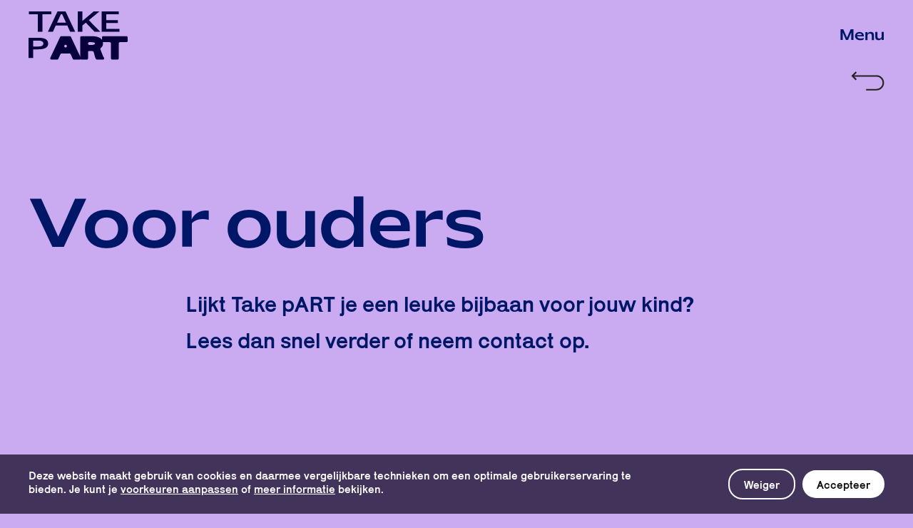

--- FILE ---
content_type: text/html; charset=utf-8
request_url: https://www.take-part.nl/ouders/
body_size: 11827
content:
<!DOCTYPE html>
<html lang="nl">
<head>
  <meta charset="utf-8">
  <meta http-equiv="x-ua-compatible" content="ie=edge">
  <meta name="viewport" content="width=device-width, initial-scale=1">
  <meta name="format-detection" content="telephone=no">
  <title>Voor ouders - Take pART</title>
  <meta name="description" content="Ben je journalist of redacteur en zoek je informatie over het Dordrechts Museum of een tentoonstelling? 
Bekijk onze persberichten en beeldmateriaal. Of neem contact op.">

  <meta property="og:type" content="website">
  <meta property="og:title" content="Voor ouders">
  <meta property="og:url" content="https://www.take-part.nl/ouders/">
  <meta property="og:image"
        content="http://www.take-part.nl/media/images/DSC00991.2e16d0ba.fill-1200x630.jpg">
  <meta property="og:description" content="Ben je journalist of redacteur en zoek je informatie over het Dordrechts Museum of een tentoonstelling? 
Bekijk onze persberichten en beeldmateriaal. Of neem contact op.">

  <meta name="twitter:card" content="summary">
  <meta name="twitter:site" content="@dordrechtsmuseum">

  <link rel="apple-touch-icon" sizes="180x180" href="/static/images/favicons/take_part/apple-touch-icon.png">
  <link rel="icon" type="image/png" sizes="32x32" href="/static/images/favicons/take_part/favicon-32x32.png">
  <link rel="icon" type="image/png" sizes="16x16" href="/static/images/favicons/take_part/favicon-16x16.png">
  <link rel="manifest" href="/static/images/favicons/take_part/manifest.json">
  <link rel="shortcut icon" href="/static/images/favicons/take_part/favicon.ico">
  <meta name="msapplication-config" content="/static/images/favicons/take_part/browserconfig.xml">

  <link rel="canonical" href="https://www.take-part.nl/ouders/">
  <link rel="preconnect" href="https://www.google-analytics.com">
  <link rel="preconnect" href="https://www.googletagmanager.com">

  
  

  
    <script>(function(w,d,s,l,i){w[l]=w[l]||[];w[l].push({'gtm.start':
new Date().getTime(),event:'gtm.js'});var f=d.getElementsByTagName(s)[0],
j=d.createElement(s),dl=l!='dataLayer'?'&l='+l:'';j.async=true;j.src=
'https://www.googletagmanager.com/gtm.js?id='+i+dl;f.parentNode.insertBefore(j,f);
})(window,document,'script','dataLayer','GTM-PFRF8PS');</script>

  

  <style>
  :root {
    --theme-color-primary: #CAAAF0;
    --theme-color-secondary: #001767;
    --theme-gradient: #020024;
    --color-menu-1: ;
    --color-menu-2: ;
    --color-menu-3: ;
  
  }

  
</style>


  
    
      <link type="text/css" href="/static/bundles/vendor-529e9d74501fdbe7af58.min.css" rel="stylesheet" />
    
      <link type="text/css" href="/static/bundles/take_part-529e9d74501fdbe7af58.min.css" rel="stylesheet" />
    
  
</head>

<body class="">


    <noscript><iframe src="https://www.googletagmanager.com/ns.html?id=GTM-PFRF8PS" height="0" width="0" style="display:none;visibility:hidden"></iframe></noscript>






<div class="cookiebar" data-component="cookiebar">
  <div class="cookiebar__message">
    <div class="container container--wide">
      <div class="container__inner">
        <div class="cookiebar__text-buttons">
          <p class="cookiebar__text">
            Deze website maakt gebruik van cookies en daarmee vergelijkbare technieken om een optimale
            gebruikerservaring te bieden. Je kunt je
            <a href="#" data-do="preferences" tabindex="0">voorkeuren aanpassen</a> of <a href="/privacystatement/">meer informatie</a> bekijken.
          </p>
          <div class="cookiebar__buttons">
            <button class="button button--border-white" data-do="reject">Weiger</button>
            <button class="button button--white" data-do="accept">Accepteer</button>
          </div>
        </div>
      </div>
    </div>
  </div>

  <div class="cookiebar__preferences">
    <div class="container container--wide">
      <div class="container__inner">
        <div class="cookiebar__checkboxes">
          <div class="cookiebar-checkbox">
  <div class="cookiebar-checkbox__input">
    <input id="functional" type="checkbox" checked="checked"  disabled required>
    <label for="functional">Functionele cookies</label>
  </div>
  <div class="cookiebar-checkbox__help-text">Deze cookies zorgen ervoor dat de website naar behoren werkt. Deze cookies kunnen niet uitgezet worden.</div>
</div>

          <div class="cookiebar-checkbox">
  <div class="cookiebar-checkbox__input">
    <input id="analytics" type="checkbox" >
    <label for="analytics">Analytische cookies</label>
  </div>
  <div class="cookiebar-checkbox__help-text">Deze cookies zorgen ervoor dat we het gebruik van de website kunnen meten en verbeteringen door kunnen voeren.</div>
</div>

          <div class="cookiebar-checkbox">
  <div class="cookiebar-checkbox__input">
    <input id="third-party" type="checkbox" >
    <label for="third-party">Third party cookies</label>
  </div>
  <div class="cookiebar-checkbox__help-text">Deze cookies kunnen geplaatst worden door derde partijen, zoals YouTube of Vimeo.</div>
</div>

          <div class="cookiebar-checkbox">
  <div class="cookiebar-checkbox__input">
    <input id="advertising" type="checkbox" >
    <label for="advertising">Advertising cookies</label>
  </div>
  <div class="cookiebar-checkbox__help-text">Deze cookie stellen onze advertentiepartners in staat om doelgerichter informatie te kunnen aanbieden.</div>
</div>

        </div>
        <div class="cookiebar__text-buttons">
          <p class="cookiebar__text">
            Door categorieën uit te zetten, kan het voorkomen dat gerelateerde functionaliteiten binnen de website niet
            langer correct werken. Het is altijd mogelijk om op een later moment de voorkeuren aan te passen.
            <a href="/privacystatement/">Bekijk meer informatie.</a>
          </p>
          <div class="cookiebar__buttons">
            <button class="button button--border-white" data-do="accept-all">Alles toestaan</button>
            <button class="button button--white" data-do="save">Opslaan</button>
          </div>
        </div>
      </div>
    </div>
  </div>
</div>


<a class="skiplink" href="#main-content" title="Direct naar de inhoud">Ga direct naar de inhoud</a>


  <nav data-component="nav-header">
  <div class="container container--wide nav-header">
    

<div class="container__inner nav-header__inner">
  <div class="nav-header__left-section">
    
      
        

<a class="nav-header__logo" href="/" aria-label="Ga naar home">
  <svg width="331" height="162" viewBox="0 0 331 162" fill="none" xmlns="http://www.w3.org/2000/svg">
<title>Take pART - Ga naar home</title>
<path d="M147.777 158.486L140.742 143.016C140.046 141.487 138.518 140.502 136.831 140.502H110.296C108.616 140.502 107.088 141.487 106.385 143.016L99.3501 158.486C98.6542 160.016 97.1262 161 95.4394 161H76.5664C73.4196 161 71.3394 157.721 72.6859 154.867L105.621 85.0586C106.332 83.5518 107.845 82.5977 109.501 82.5977H137.709C139.373 82.5977 140.878 83.5593 141.589 85.0586L174.524 154.867C175.871 157.721 173.791 161 170.644 161H151.68C150.001 161 148.473 160.016 147.769 158.486H147.777ZM127.656 114.219L127.497 113.871C125.977 110.516 121.219 110.516 119.683 113.863L119.524 114.212C118.223 117.059 120.296 120.3 123.427 120.3H123.745C126.869 120.3 128.949 117.066 127.656 114.219Z" fill="#08003D"/>
<path d="M228.775 161C227.376 161 226.067 160.319 225.266 159.175L224.963 158.751C223.019 155.98 222.157 152.754 219.29 142.047C218.828 140.32 218.314 138.39 217.732 136.232C217.141 134.02 216.589 131.946 202.883 131.946C200.515 131.946 198.586 133.869 198.586 136.247V156.707C198.586 159.077 196.665 161.008 194.29 161.008H176.771C174.403 161.008 172.474 159.084 172.474 156.707V86.8987C172.474 84.5286 174.395 82.5977 176.771 82.5977H209.676C235.515 82.5977 248.617 90.8968 248.617 107.268C248.617 114.295 245.553 118.974 241.378 122.079C239.706 123.321 239.275 125.608 240.182 127.478C240.402 127.925 240.591 128.372 240.757 128.803C242.24 132.604 243.465 135.785 244.502 138.45C248.564 148.945 249.547 151.452 250.22 152.239L251.635 153.897C254.025 156.684 252.043 160.993 248.375 160.993H228.768L228.775 161ZM210.553 111.834C220.432 111.834 221.907 108.979 221.907 107.275C221.907 105.572 220.432 102.717 210.553 102.717H202.883C200.515 102.717 198.586 104.64 198.586 107.018V107.54C198.586 109.911 200.508 111.841 202.883 111.841H210.553V111.834Z" fill="#08003D"/>
<path d="M275.085 156.707V107.018C275.085 104.648 273.163 102.717 270.788 102.717H249.563C247.195 102.717 245.266 100.794 245.266 98.416V86.8987C245.266 84.5286 247.187 82.5977 249.563 82.5977H326.704C329.071 82.5977 331 84.521 331 86.8987V98.416C331 100.786 329.079 102.717 326.704 102.717H305.478C303.111 102.717 301.182 104.64 301.182 107.018V156.707C301.182 159.077 299.26 161.008 296.885 161.008H279.366C276.998 161.008 275.07 159.084 275.07 156.707H275.085Z" fill="#08003D"/>
<path d="M0.937988 0H76.0745V9.51068H46.2635V67.8014H30.749V9.51068H0.937988V0Z" fill="#08003D"/>
<path d="M129.6 47.2959H90.7269L81.4001 67.8014H64.751L96.733 0H123.67L155.659 67.8014H138.927L129.6 47.2959ZM95.0839 37.6944H125.243L112.429 9.51068H107.981L95.0839 37.6944Z" fill="#08003D"/>
<path d="M191.317 37.5202L179.895 47.0309V67.8014H164.381V0H179.895V31.9395L217.551 0H236.9L201.333 29.2287L239.51 67.7939H220.16L191.31 37.5126L191.317 37.5202Z" fill="#08003D"/>
<path d="M243.882 0H300.977V9.51068H259.396V29.2287H298.443V38.7393H259.396V58.1999H303.587V67.8014H243.874V0H243.882Z" fill="#08003D"/>
<path d="M31.9063 87.8984C55.091 87.8984 65.5525 94.3575 65.5525 107.268C65.5525 120.179 55.091 126.638 31.9063 126.638H15.5144V155.692H0V87.8984H31.9063ZM32.7762 117.127C42.7158 117.127 49.4253 114.25 49.4253 107.268C49.4253 100.287 42.7158 97.4091 32.7762 97.4091H15.5144V117.127H32.7762Z" fill="#08003D"/>
<path d="M142.996 135.194H104.123L94.7961 155.7H78.147L110.137 87.8984H137.073L169.063 155.7H152.33L143.004 135.194H142.996ZM108.48 125.593H138.639L125.825 97.4091H121.377L108.48 125.593Z" fill="#08003D"/>
<path d="M209.683 87.8984C232.868 87.8984 243.329 94.3575 243.329 107.268C243.329 118.172 233.216 121.58 224.063 122.625C230.863 123.495 234.259 126.729 235.833 130.742C244.116 152.035 244.638 153.867 246.204 155.7H229.29C227.633 153.345 226.672 149.067 222.837 134.846C221.181 128.652 216.65 126.645 202.875 126.645H193.283V155.7H177.769V87.8984H209.675H209.683ZM210.553 117.127C220.492 117.127 227.202 114.25 227.202 107.268C227.202 100.287 220.492 97.4091 210.553 97.4091H193.291V117.127H210.553Z" fill="#08003D"/>
<path d="M250.569 87.8984H325.705V97.4091H295.894V155.7H280.38V97.4091H250.569V87.8984Z" fill="#08003D"/>
</svg>

</a>

      
    

    
  </div>

  
    <div class="nav-header__right-section">
      <ul class="nav-header__items">
        
          <li>
            <button class="nav-header__button " aria-expanded="false" aria-controls="menu" data-target="menu">Menu</button>
          </li>
        
      </ul>

      

      

      

      

      <button class="nav-header__hamburger" aria-label="toggle menu" aria-expanded="false" aria-controls="nav-dropdown"></button>
    </div>
  
</div>

    

<div id="nav-dropdown" class="nav-dropdown">
  <div class="nav-dropdown__tabs container container--wide">
    <div class="container__inner">
      <ul class="nav-dropdown__tabs-list">
        
          <li>
            <button data-target="menu" class="nav-dropdown__tab-button" aria-expanded="false" aria-controls="menu">
              <span>Menu</span>
              <svg width="9" height="14" viewBox="0 0 9 14" xmlns="http://www.w3.org/2000/svg">
    <path d="M2.307 13.364a1 1 0 01-1.492-1.327l.078-.087L5.843 7 .893 2.05A1 1 0 01.815.723L.893.636A1 1 0 012.22.558l.087.078L8.671 7l-6.364 6.364z" fill="#222121" fill-rule="nonzero"/>
</svg>

            </button>
          </li>
        
      </ul>
      <div class="nav-dropdown__cta">
        
        
        
      </div>
    </div>
  </div>

  
    <div id="menu" class="nav-dropdown__tab container container--wide nav-dropdown__tab--active" data-tab="menu">
      <div class="nav-dropdown__tab-inner container__inner">
        
          <div class="nav-dropdown__card">
            
              

  
  <a href="https://www.take-part.nl/de-takepartners/"
     class="media-block media-block--regular media-block--inset"
     tabindex="0"
  >
    <div class="media-block__content">
      
        <h3 class="media-block__title">Take pARTners</h3>
      
      
      
      <div class="media-block__button button button--white button--with-arrow" aria-hidden="true">
        Bekijk
        <svg width="17" height="14" viewBox="0 0 17 14" xmlns="http://www.w3.org/2000/svg">
    <g fill="#222121" fill-rule="nonzero">
        <path d="M10.1 13.3a.99.99 0 01-1.477-1.314L8.7 11.9 13.6 7 8.7 2.1A.99.99 0 018.623.786L8.7.7a.99.99 0 011.314-.077L10.1.7 16.4 7l-6.3 6.3z"/>
        <path d="M15.99 7a.99.99 0 01-.99.99H1.7a.99.99 0 010-1.98H15a.99.99 0 01.99.99z"/>
    </g>
</svg>

      </div>
    </div>
    <div class="media-block__image" aria-hidden="true">
      
      
        
          
            <img alt="Lizzy van Leeuwen - Groepsfoto Take pART 2025-2026 - 2025" height="380" src="/media/images/TAKE-PART-20_1pQokYv.2e16d0ba.fill-400x380.jpg" width="400">
          
        
      
    </div>
  </a>


            
          </div>
        
       

        <div class="nav-dropdown__links">
          <ul class="nav-dropdown__primary-list">
            
              
              <li><a class="nav-dropdown__primary-link " href="https://www.take-part.nl/" tabindex="0">Wie we zijn</a></li>
            
              
              <li><a class="nav-dropdown__primary-link " href="https://www.take-part.nl/wat-we-doen/" tabindex="0">Wat we doen</a></li>
            
              
              <li><a class="nav-dropdown__primary-link " href="https://www.take-part.nl/aanmelden/" tabindex="0">Meld je aan</a></li>
            
              
              <li><a class="nav-dropdown__primary-link " href="https://www.take-part.nl/over-ons/" tabindex="0">Onze museumcollega&#x27;s</a></li>
            
          </ul>

          
            
              <h3 class="nav-dropdown__list-heading">Speciaal voor</h3>
            
            <ul class="nav-dropdown__secondary-list">
              
                
                <li class="nav-dropdown__secondary-list-item">
                  <a class="nav-dropdown__secondary-link" href="https://www.take-part.nl/voor-de-pers/" tabindex="0">
                    Pers
                    
                  </a>
                </li>
              
                
                <li class="nav-dropdown__secondary-list-item">
                  <a class="nav-dropdown__secondary-link nav-dropdown__secondary-link--active" href="https://www.take-part.nl/ouders/" tabindex="0">
                    Ouders
                    
                  </a>
                </li>
              
                
                <li class="nav-dropdown__secondary-list-item">
                  <a class="nav-dropdown__secondary-link" href="https://www.take-part.nl/docenten/" tabindex="0">
                    Docenten
                    
                  </a>
                </li>
              
                
                <li class="nav-dropdown__secondary-list-item">
                  <a class="nav-dropdown__secondary-link" href="https://www.take-part.nl/over-het-programma/" tabindex="0">
                    Museumprofessionals
                    
                  </a>
                </li>
              
                
                <li class="nav-dropdown__secondary-list-item">
                  <a class="nav-dropdown__secondary-link" href="https://www.take-part.nl/samenwerkingen/" tabindex="0">
                    Samenwerkingen
                    
                  </a>
                </li>
              
            </ul>
          
            
            <ul class="nav-dropdown__secondary-list">
              
            </ul>
          
          <button class="nav-dropdown__close-button" title="close menu" aria-label="close menu" aria-expanded="false" aria-controls="nav-dropdown" >
            <svg width="22" height="22" viewBox="0 0 22 22" xmlns="http://www.w3.org/2000/svg">
    <title>Close</title>
    <g fill="#222121" fill-rule="nonzero">
        <path d="M18.94.94a1.5 1.5 0 012.224 2.007l-.103.114-18 18a1.5 1.5 0 01-2.225-2.008l.103-.114 18-18z"/>
        <path d="M3.06.94A1.5 1.5 0 00.837 2.946l.103.114 18 18a1.5 1.5 0 002.225-2.008l-.103-.114-18-18z"/>
    </g>
</svg>

          </button>
        </div>
      </div>
    </div>
  
</div>


  </div>
</nav>



<main id="main-content" lang="nl">

  
    
<div class="page-header">
  
  
    <div class="container container--wide">
      <div class="container__inner">
        <a href="https://www.take-part.nl/" class="page-header__back" aria-label="Terug naar 'Wie we zijn'">
          <svg width="47" height="27" viewBox="0 0 47 27" xmlns="http://www.w3.org/2000/svg">
    <g stroke="#222121" stroke-width="2" fill="none" fill-rule="evenodd">
        <path d="M21.138 25.654h14.621a9.638 9.638 0 000-19.276H3h0"/>
        <path d="M7.379 1L2 6.379l5.379 5.379"/>
    </g>
</svg>

        </a>
      </div>
    </div>
  
  
  
  
    <div class="container container--wide">
      <div class="container__inner">
        <h1 class="page-header__title">Voor ouders</h1>
      </div>
    </div>
  
  
  
    <div class="container">
      <div class="container__inner">
        <p class="page-header__intro">Lijkt Take pART je een leuke bijbaan voor jouw kind? 
Lees dan snel verder of neem contact op.</p>
      </div>
    </div>
  
  
    
      

<div class="container container--wide">
  <div class="container__inner">
    <div class="scale-image">
      
      <img src="/media/images/DSC00991.2e16d0ba.fill-1280x800.jpg" alt="Hans geeft een Take pART Tour door het museum." data-component="scale-on-scroll" data-scale-from="0.9" data-scale-to="1"/>
    </div>
          <div class="image-caption">
  
    <p class="image-caption__author">Fotograaf Anouk Kootkar</p>
  
  
  
  
    <p class="image-caption__year">2023</p>
  
</div>


  </div>
</div>

    
  
</div>


  
  
  
    <div class="container">
  <div class="container__inner">
    <div class="richtext-block"><p data-block-key="pxlll">We begrijpen dat je mogelijk vragen hebt over de deelname van je kind aan Take pART. Deze pagina is speciaal ontworpen om veelgestelde vragen van ouders te beantwoorden en te helpen een goed geïnformeerde beslissing te nemen.</p><h2 data-block-key="e6tln">Veelgestelde vragen</h2></div>
  </div>
</div>

  
    
<div class="accordion" data-component="accordion">
  <div class="container">
    <div class="container__inner">
      <div class="accordion__inner">
        
          <div class="accordion-panel">
            <button class="accordion-panel__header" aria-expanded="false" aria-controls="wat-is-take-part">
              <h2>Wat is Take pART?</h2>
              <svg class="plus" height="20" viewBox="0 0 160 160" width="20" xmlns="http://www.w3.org/2000/svg">
                <rect class="vertical-line" height="160" width="20" x="70"/>
                <rect class="horizontal-line" height="20" width="160" y="70"/>
              </svg>
            </button>
            <div id="wat-is-take-part" class="accordion-panel__body richtext">
              <div class="accordion-panel__inner-body">
                <p data-block-key="2ytvw">Take pART is het jongeren talentenprogramma van het <a href="https://www.dordrechtsmuseum.nl/">Dordrechts Museum</a>. Het is een bijbaan voor jongeren tussen de 16 t/m 21 jaar, waarbij zij zich inzetten om leeftijdsgenoten enthousiast te maken voor kunst.</p><p data-block-key="3o68c">Dit doen zij door onder andere leuke events te organiseren, online content voor het museum te maken, rondleidingen te geven en nog veel meer. Ze delen onze (on)gezouten mening over hoe het museum en kunst leuker kan worden gemaakt en helpen het museum hierbij.</p>
              </div>
            </div>
          </div>
        
          <div class="accordion-panel">
            <button class="accordion-panel__header" aria-expanded="false" aria-controls="wat-zijn-de-voordelen-van-deelname-aan-take-part">
              <h2>Wat zijn de voordelen van deelname aan Take pART?</h2>
              <svg class="plus" height="20" viewBox="0 0 160 160" width="20" xmlns="http://www.w3.org/2000/svg">
                <rect class="vertical-line" height="160" width="20" x="70"/>
                <rect class="horizontal-line" height="20" width="160" y="70"/>
              </svg>
            </button>
            <div id="wat-zijn-de-voordelen-van-deelname-aan-take-part" class="accordion-panel__body richtext">
              <div class="accordion-panel__inner-body">
                <p data-block-key="vdc1t">Take pART biedt veel voordelen voor jouw kind. Hier zijn enkele belangrijke voordelen:</p><ol><li data-block-key="45nlo">Persoonlijke groei</li></ol><p data-block-key="d2rrg">Take pART moedigt jongeren aan om uit hun comfortzone te stappen, zelfvertrouwen op te bouwen en hun talenten te ontdekken. Ze ontwikkelen belangrijke levensvaardigheden zoals zelfstandigheid, verantwoordelijkheid en doorzettingsvermogen. Daarnaast is Take pART de ideale plek om leeftijdsgenoten te ontmoeten en vrienden te maken.</p><p data-block-key="a6neo">2. Professionele ontwikkeling</p><p data-block-key="3e81i">Take pART geeft jongeren de kans om waardevolle ervaring op te doen in het werken binnen een culturele omgeving. Onder werktijd volgen ze allerlei workshops die ze mooi kunnen toevoegen aan hun CV. Zo hebben we in het verleden workshops gedaan over: rondleidingen geven, jezelf presenteren, fotografie- en schilderworkshops. Door te werken bij Take pART leren ze organisatorische vaardigheden, teamwork, communicatie en leiderschap.</p><p data-block-key="6q3lg">3. Creatieve expressie</p><p data-block-key="dum9j">Take pART laat jongeren hun creativiteit en artistieke vaardigheden ontdekken en ontwikkelen. Ze hebben de mogelijkheid om evenementen te organiseren en hun eigen ideeën en perspectieven te delen. Heeft jouw kind interesse in een vervolgstudie richting een kunstacademie? Wij geven Take pARTners graag advies en helpen hen met hun portfolio.</p><p data-block-key="6gbh7">4. Netwerken</p><p data-block-key="cf4cm">Jongeren krijgen de kans om te netwerken met professionals uit de kunst- en cultuursector. Ze kunnen waardevolle connecties opbouwen die van pas kunnen komen in hun toekomstige loopbaan.</p><p data-block-key="dgfv5">5. Een unieke bijbaan</p><p data-block-key="214km">Dit is geen bijbaan waarbij jongeren zich gaan vervelen. Door leuke uitstapjes en workshops, de mogelijkheid om zichzelf te ontwikkelen en hier ook nog eens betaald voor te krijgen, is dit de ideale bijbaan voor jongeren.</p>
              </div>
            </div>
          </div>
        
          <div class="accordion-panel">
            <button class="accordion-panel__header" aria-expanded="false" aria-controls="wat-zijn-de-taken-van-de-jongeren-bij-take-part">
              <h2>Wat zijn de taken van de jongeren bij Take pART?</h2>
              <svg class="plus" height="20" viewBox="0 0 160 160" width="20" xmlns="http://www.w3.org/2000/svg">
                <rect class="vertical-line" height="160" width="20" x="70"/>
                <rect class="horizontal-line" height="20" width="160" y="70"/>
              </svg>
            </button>
            <div id="wat-zijn-de-taken-van-de-jongeren-bij-take-part" class="accordion-panel__body richtext">
              <div class="accordion-panel__inner-body">
                <p data-block-key="vdc1t">De jongeren hebben verschillende taken, die als doel hebben om het museum aantrekkelijker te maken voor jongeren. Ze organiseren evenementen zoals rondleidingen, workshops en bijvoorbeeld een avondopenstelling vol met activiteiten.</p><p data-block-key="554cl">Daarnaast houden ze onze social media-accounts bij en maken hier leuke content voor. Kennis van kunst is hiervoor niet nodig, maar een open mind en kritische blik wel.</p><p data-block-key="kuc0">Lees <a href="http://www.take-part.nl/wat-we-doen/" target="_blank" rel="noopener">hier</a> meer over alle werkzaamheden die we voor het museum doen.</p>
              </div>
            </div>
          </div>
        
          <div class="accordion-panel">
            <button class="accordion-panel__header" aria-expanded="false" aria-controls="zijn-er-beperkingen-voor-deelname">
              <h2>Zijn er beperkingen voor deelname?</h2>
              <svg class="plus" height="20" viewBox="0 0 160 160" width="20" xmlns="http://www.w3.org/2000/svg">
                <rect class="vertical-line" height="160" width="20" x="70"/>
                <rect class="horizontal-line" height="20" width="160" y="70"/>
              </svg>
            </button>
            <div id="zijn-er-beperkingen-voor-deelname" class="accordion-panel__body richtext">
              <div class="accordion-panel__inner-body">
                <p data-block-key="zyl4c">Take Part staat open voor alle jongeren, ongeacht hun vaardigheidsniveau of achtergrond. We streven ieder jaar naar een inclusieve en diverse groep aan jongeren.</p><p data-block-key="c66n5">We bieden een veilige en ondersteunende omgeving voor alle deelnemers. Als je kind speciale behoeften heeft, moedigen we je aan om contact met ons op te nemen tijdens het registratieproces, zodat we eventuele aanpassingen kunnen bespreken om ervoor te zorgen dat jouw kind optimaal van het programma kan profiteren.</p>
              </div>
            </div>
          </div>
        
          <div class="accordion-panel">
            <button class="accordion-panel__header" aria-expanded="false" aria-controls="hoe-kan-mijn-kind-deelnemen-aan-take-part">
              <h2>Hoe kan mijn kind deelnemen aan Take pART?</h2>
              <svg class="plus" height="20" viewBox="0 0 160 160" width="20" xmlns="http://www.w3.org/2000/svg">
                <rect class="vertical-line" height="160" width="20" x="70"/>
                <rect class="horizontal-line" height="20" width="160" y="70"/>
              </svg>
            </button>
            <div id="hoe-kan-mijn-kind-deelnemen-aan-take-part" class="accordion-panel__body richtext">
              <div class="accordion-panel__inner-body">
                <p data-block-key="vdc1t"><a href="https://www.take-part.nl/aanmelden/">Op deze pagina</a> lees je meer over hoe jouw kind zich kan aanmelden bij Take pART voor komend schooljaar.</p><p data-block-key="3e6bg">Na aanmelding worden jongeren uitgenodigd voor een kennismakingsgesprek en vanuit daar maken we een selectie van nieuwe Take pARTners.</p>
              </div>
            </div>
          </div>
        
          <div class="accordion-panel">
            <button class="accordion-panel__header" aria-expanded="false" aria-controls="wie-is-de-begeleider-van-take-part">
              <h2>Wie is de begeleider van Take pART?</h2>
              <svg class="plus" height="20" viewBox="0 0 160 160" width="20" xmlns="http://www.w3.org/2000/svg">
                <rect class="vertical-line" height="160" width="20" x="70"/>
                <rect class="horizontal-line" height="20" width="160" y="70"/>
              </svg>
            </button>
            <div id="wie-is-de-begeleider-van-take-part" class="accordion-panel__body richtext">
              <div class="accordion-panel__inner-body">
                <p data-block-key="vdc1t"></p><img alt="Projectcoördinator Aimée" class="richtext-image left" height="500" src="/media/images/aimee_portret_2.width-500.jpg" width="500"><p data-block-key="d5b7i"></p><p data-block-key="bt1cm">Aimée is de Coördinator van Take pART. Ze is een ervaren begeleider met een passie voor kunst en cultuur die graag met jongeren werkt. Lees <a href="https://www.take-part.nl/over-ons/">hier</a> meer over het team achter Take pART.</p>
              </div>
            </div>
          </div>
        
      </div>
    </div>
  </div>
</div>

  
    <div class="container">
  <div class="container__inner">
    <div class="richtext-block"><h2 data-block-key="0bcfh">Contact</h2><p data-block-key="276sl">Heb je verder nog vragen? Neem dan contact op met Aimée via <a href="tel:0639631548">06-39631548</a> of mail naar <a href="mailto:takepart@dordrecht.nl">takepart@dordrecht.nl</a>.</p><p data-block-key="6gqnm"></p><h2 data-block-key="ekq07">Ook interessant</h2></div>
  </div>
</div>

  
    
<div class="container container--wide">
  <div class="container__inner">
    <div class="media-block-grid">
      
      
        
          

  
  <a href="/de-takepartners/"
     class="media-block media-block--regular media-block--inset"
     tabindex="0"
  >
    <div class="media-block__content">
      
        <h2 class="media-block__title">Take pARTners</h2>
      
      
      
      <div class="media-block__button button button--white button--with-arrow" aria-hidden="true">
        Bekijk
        <svg width="17" height="14" viewBox="0 0 17 14" xmlns="http://www.w3.org/2000/svg">
    <g fill="#222121" fill-rule="nonzero">
        <path d="M10.1 13.3a.99.99 0 01-1.477-1.314L8.7 11.9 13.6 7 8.7 2.1A.99.99 0 018.623.786L8.7.7a.99.99 0 011.314-.077L10.1.7 16.4 7l-6.3 6.3z"/>
        <path d="M15.99 7a.99.99 0 01-.99.99H1.7a.99.99 0 010-1.98H15a.99.99 0 01.99.99z"/>
    </g>
</svg>

      </div>
    </div>
    <div class="media-block__image" aria-hidden="true">
      
      
        
          
            <img alt="Lizzy van Leeuwen - Groepsfoto Take pART 2025-2026 - 2025" height="380" src="/media/images/TAKE-PART-20_1pQokYv.2e16d0ba.fill-400x380.jpg" width="400">
          
        
      
    </div>
  </a>


        
      
        
          

  
  <a href="/wat-we-doen/"
     class="media-block media-block--regular media-block--inset"
     tabindex="0"
  >
    <div class="media-block__content">
      
        <h2 class="media-block__title">Wat we doen</h2>
      
      
      
      <div class="media-block__button button button--white button--with-arrow" aria-hidden="true">
        Bekijk
        <svg width="17" height="14" viewBox="0 0 17 14" xmlns="http://www.w3.org/2000/svg">
    <g fill="#222121" fill-rule="nonzero">
        <path d="M10.1 13.3a.99.99 0 01-1.477-1.314L8.7 11.9 13.6 7 8.7 2.1A.99.99 0 018.623.786L8.7.7a.99.99 0 011.314-.077L10.1.7 16.4 7l-6.3 6.3z"/>
        <path d="M15.99 7a.99.99 0 01-.99.99H1.7a.99.99 0 010-1.98H15a.99.99 0 01.99.99z"/>
    </g>
</svg>

      </div>
    </div>
    <div class="media-block__image" aria-hidden="true">
      
      
        
          
            <img alt="Daphne Krijgsman - Take pArtner Florijn geeft een rondleiding - 2024" height="380" src="/media/images/326A3295B.2e16d0ba.fill-400x380.jpg" width="400">
          
        
      
    </div>
  </a>


        
      
        
          

  
  <a href="/over-ons/"
     class="media-block media-block--regular media-block--inset"
     tabindex="0"
  >
    <div class="media-block__content">
      
        <h2 class="media-block__title">Het team</h2>
      
      
      
      <div class="media-block__button button button--white button--with-arrow" aria-hidden="true">
        Bekijk
        <svg width="17" height="14" viewBox="0 0 17 14" xmlns="http://www.w3.org/2000/svg">
    <g fill="#222121" fill-rule="nonzero">
        <path d="M10.1 13.3a.99.99 0 01-1.477-1.314L8.7 11.9 13.6 7 8.7 2.1A.99.99 0 018.623.786L8.7.7a.99.99 0 011.314-.077L10.1.7 16.4 7l-6.3 6.3z"/>
        <path d="M15.99 7a.99.99 0 01-.99.99H1.7a.99.99 0 010-1.98H15a.99.99 0 01.99.99z"/>
    </g>
</svg>

      </div>
    </div>
    <div class="media-block__image" aria-hidden="true">
      
      
        
          
            <img alt="Kevita Junior - Projectcoördinator Aimée" height="380" src="/media/images/aimee_portret_2.2e16d0ba.fill-400x380.jpg" width="400">
          
        
      
    </div>
  </a>


        
      
    </div>
  </div>
</div>

  


</main>


  


  <footer class="footer container container--wide">
    <div class="footer__inner container__inner">
      <div class="footer__cta">
        
        

        
      </div>
      
        <div class="footer__column">
          <h2 class="footer__title">
            <span aria-hidden="true">Direct naar</span>
            <span class="sr-only">Bezoek onze meest bezochte pagina’s</span>
          </h2>
          <ul class="footer__links">
            
              <li><a class="footer__link" href="https://www.take-part.nl/contact/">Contact</a></li>
            
              <li><a class="footer__link" href="https://www.take-part.nl/de-takepartners/">De TakepARTners</a></li>
            
              <li><a class="footer__link" href="https://www.take-part.nl/aanmelden/">Aanmelden</a></li>
            
              <li><a class="footer__link" href="https://www.take-part.nl/samenwerkingen/">Samenwerkingen</a></li>
            
              <li><a class="footer__link" href="https://www.take-part.nl/fondsen/">Fondsen</a></li>
            
          </ul>
        </div>
      

      
        <div class="footer__column">
          <h2 class="footer__title">Locaties</h2>
          <ul class="footer__links">
            
              <li><a class="footer__link" href="https://www.dordrechtsmuseum.nl/">Dordrechts Museum</a></li>
            
          </ul>
        </div>
      

      <div class="footer__column">
        <ul class="footer__socials">
          
            <li>
              <a class="footer__social-link" aria-label="Ga naar Facebook" href="https://www.facebook.com/takepart.dordrecht">
                <svg width="9px" height="17px" viewBox="0 0 9 17" version="1.1" xmlns="http://www.w3.org/2000/svg" xmlns:xlink="http://www.w3.org/1999/xlink">
    <title>Facebook</title>
    <g stroke="none" stroke-width="1" fill="none" fill-rule="evenodd">
        <g transform="translate(0.070000, 0.924000)" fill="currentColor" fill-rule="nonzero">
            <path d="M5.39324939,16 L5.39324939,8.70162481 L7.84295802,8.70162481 L8.20976713,5.85731849 L5.39324939,5.85731849 L5.39324939,4.04140862 C5.39324939,3.21791631 5.62192006,2.65673347 6.802788,2.65673347 L8.30892845,2.65607532 L8.30892845,0.112104938 C8.04844718,0.0774423547 7.15438653,4.15683494e-15 6.1142165,4.15683494e-15 C3.94268608,4.15683494e-15 2.45599762,1.32551475 2.45599762,3.75972029 L2.45599762,5.85731849 L2.07841747e-15,5.85731849 L2.07841747e-15,8.70162481 L2.45599762,8.70162481 L2.45599762,16 L5.39324939,16 Z"></path>
        </g>
    </g>
</svg>

              </a>
            </li>
          

          

          
            <li>
              <a class="footer__social-link" aria-label="Ga naar Instragram" href="https://www.instagram.com/takep.art/">
                <svg width="23px" height="23px" viewBox="0 0 23 23" version="1.1" xmlns="http://www.w3.org/2000/svg" xmlns:xlink="http://www.w3.org/1999/xlink">
    <title>Instagram</title>
    <g stroke="none" stroke-width="1" fill="none" fill-rule="evenodd">
        <g transform="translate(-137.000000, -3484.000000)" fill="currentColor" fill-rule="nonzero">
            <g transform="translate(137.160588, 3484.500000)">
                <path d="M18.3394117,0.5 L4.33941175,0.5 C2.40641512,0.5 0.839411747,2.06700338 0.839411747,4 L0.839411747,18 C0.839411747,19.9329966 2.40641512,21.5 4.33941175,21.5 L18.3394117,21.5 C20.2724084,21.5 21.8394117,19.9329966 21.8394117,18 L21.8394117,4 C21.8394117,2.06700338 20.2724084,0.5 18.3394117,0.5 Z M20.0894117,18 C20.0894117,18.9664983 19.3059101,19.75 18.3394117,19.75 L4.33941175,19.75 C3.37291344,19.75 2.58941175,18.9664983 2.58941175,18 L2.58941175,4 C2.58941175,3.03350169 3.37291344,2.25 4.33941175,2.25 L18.3394117,2.25 C19.3059101,2.25 20.0894117,3.03350169 20.0894117,4 L20.0894117,18 Z"></path>
                <path d="M12.3394117,6.5 C9.30184562,6.5 6.83941175,8.96243388 6.83941175,12 C6.83941175,15.0375661 9.30184562,17.5 12.3394117,17.5 C15.3769779,17.5 17.8394117,15.0375661 17.8394117,12 C17.8394117,10.5413093 17.2599491,9.14236278 16.228499,8.1109127 C15.197049,7.07946262 13.7981024,6.5 12.3394117,6.5 Z M12.3394117,15.6666667 C10.3143677,15.6666667 8.67274508,14.0250441 8.67274508,12 C8.67274508,9.97495592 10.3143677,8.33333333 12.3394117,8.33333333 C14.3644558,8.33333333 16.0060784,9.97495592 16.0060784,12 C16.0060784,12.9724605 15.61977,13.9050915 14.9321366,14.5927249 C14.2445032,15.2803583 13.3118722,15.6666667 12.3394117,15.6666667 Z"></path>
                <circle cx="16.8394117" cy="5.5" r="1"></circle>
            </g>
        </g>
    </g>
</svg>

              </a>
            </li>
          

          
            <li>
              <a class="footer__social-link" aria-label="Ga naar TikTok" href="https://www.tiktok.com/@dordrechtsmuseum">
                <svg fill="#000000" width="800px" height="800px" viewBox="0 0 512 512" xmlns="http://www.w3.org/2000/svg">
    <title>Tiktok</title>
    <path
        d="M412.19,118.66a109.27,109.27,0,0,1-9.45-5.5,132.87,132.87,0,0,1-24.27-20.62c-18.1-20.71-24.86-41.72-27.35-56.43h.1C349.14,23.9,350,16,350.13,16H267.69V334.78c0,4.28,0,8.51-.18,12.69,0,.52-.05,1-.08,1.56,0,.23,0,.47-.05.71,0,.06,0,.12,0,.18a70,70,0,0,1-35.22,55.56,68.8,68.8,0,0,1-34.11,9c-38.41,0-69.54-31.32-69.54-70s31.13-70,69.54-70a68.9,68.9,0,0,1,21.41,3.39l.1-83.94a153.14,153.14,0,0,0-118,34.52,161.79,161.79,0,0,0-35.3,43.53c-3.48,6-16.61,30.11-18.2,69.24-1,22.21,5.67,45.22,8.85,54.73v.2c2,5.6,9.75,24.71,22.38,40.82A167.53,167.53,0,0,0,115,470.66v-.2l.2.2C155.11,497.78,199.36,496,199.36,496c7.66-.31,33.32,0,62.46-13.81,32.32-15.31,50.72-38.12,50.72-38.12a158.46,158.46,0,0,0,27.64-45.93c7.46-19.61,9.95-43.13,9.95-52.53V176.49c1,.6,14.32,9.41,14.32,9.41s19.19,12.3,49.13,20.31c21.48,5.7,50.42,6.9,50.42,6.9V131.27C453.86,132.37,433.27,129.17,412.19,118.66Z"/>
</svg>

              </a>
            </li>
          
        </ul>

        
          <ul class="footer__links">
            
              <li><a class="footer__link" href="https://www.take-part.nl/voor-de-pers/">Pers</a></li>
            
              <li><a class="footer__link" href="https://www.take-part.nl/ouders/">Ouders</a></li>
            
              <li><a class="footer__link" href="https://www.take-part.nl/docenten/">Docenten</a></li>
            
              <li><a class="footer__link" href="https://www.take-part.nl/privacystatement/">Privacy statement, cookies &amp; disclaimer</a></li>
            
          </ul>
        
      </div>
    </div>

  </footer>





  
    <script type="text/javascript" src="/static/bundles/vendor-529e9d74501fdbe7af58.min.js" ></script>
  
    <script type="text/javascript" src="/static/bundles/polyfills-529e9d74501fdbe7af58.min.js" ></script>
  
    <script type="text/javascript" src="/static/bundles/take_part-529e9d74501fdbe7af58.min.js" ></script>
  





</body>
</html>



--- FILE ---
content_type: application/javascript
request_url: https://www.take-part.nl/static/bundles/take_part-529e9d74501fdbe7af58.min.js
body_size: 12348
content:
(()=>{"use strict";var e,t={8850:(e,t,r)=>{var n={};r.r(n),r.d(n,{default:()=>j});var o={};r.r(o),r.d(o,{default:()=>F});var i={};r.r(i),r.d(i,{default:()=>Y});var a={};r.r(a),r.d(a,{default:()=>ne});var l={};r.r(l),r.d(l,{default:()=>ce});var c={};r.r(c),r.d(c,{default:()=>he});var s={};r.r(s),r.d(s,{default:()=>Te});var u={};r.r(u),r.d(u,{default:()=>Oe});var f={};r.r(f),r.d(f,{default:()=>Ne});var d={};r.r(d),r.d(d,{default:()=>Ve});var m={};r.r(m),r.d(m,{default:()=>Ye});var y={};r.r(y),r.d(y,{default:()=>et});var v={};r.r(v),r.d(v,{default:()=>ct});var p={};r.r(p),r.d(p,{default:()=>yt});var b={};r.r(b),r.d(b,{default:()=>St});var h={};r.r(h),r.d(h,{default:()=>Tt});var g={};r.r(g),r.d(g,{default:()=>It});var S={};r.r(S),r.d(S,{default:()=>Dt});var w={};r.r(w),r.d(w,{default:()=>Rt}),r(115),r(3534),r(590),r(4216),r(6611),r(8665),r(7787),r(4009),r(5086),r(9979),r(4602);var k=r(5880);function E(e){return E="function"==typeof Symbol&&"symbol"==typeof Symbol.iterator?function(e){return typeof e}:function(e){return e&&"function"==typeof Symbol&&e.constructor===Symbol&&e!==Symbol.prototype?"symbol":typeof e},E(e)}function C(e,t){for(var r=0;r<t.length;r++){var n=t[r];n.enumerable=n.enumerable||!1,n.configurable=!0,"value"in n&&(n.writable=!0),Object.defineProperty(e,L(n.key),n)}}function P(e,t,r){return t&&C(e.prototype,t),r&&C(e,r),Object.defineProperty(e,"prototype",{writable:!1}),e}function T(e,t,r){return(t=L(t))in e?Object.defineProperty(e,t,{value:r,enumerable:!0,configurable:!0,writable:!0}):e[t]=r,e}function L(e){var t=function(e){if("object"!=E(e)||!e)return e;var t=e[Symbol.toPrimitive];if(void 0!==t){var r=t.call(e,"string");if("object"!=E(r))return r;throw new TypeError("@@toPrimitive must return a primitive value.")}return String(e)}(e);return"symbol"==E(t)?t:t+""}var j=P(function e(t,r){var n=this;!function(e,t){if(!(e instanceof t))throw new TypeError("Cannot call a class as a function")}(this,e),T(this,"initialize",function(){if(n.panels)for(var e=function(e){n.panels[e].querySelector(".accordion-panel__header").addEventListener("click",function(){n.onPanelClick(n.panels[e])})},t=0;t<n.panels.length;t++)e(t)}),T(this,"onPanelClick",function(e){var t=n.el.querySelector(".accordion-panel--active");e===t?n.closePanel(e):(t&&n.closePanel(t),n.openPanel(e))}),T(this,"closePanel",function(e){e.classList.remove("accordion-panel--active"),e.querySelector(".accordion-panel__header").setAttribute("aria-expanded",!1);var t=e.querySelector(".accordion-panel__body");k.os.to(t,{height:"0"}),e.querySelector("svg.plus").classList.remove("minus")}),T(this,"openPanel",function(e){e.classList.add("accordion-panel--active"),e.querySelector(".accordion-panel__header").setAttribute("aria-expanded",!0);var t=e.querySelector(".accordion-panel__body");k.os.to(t,{height:"auto"}),e.querySelector("svg.plus").classList.add("minus")}),this.el=t,this.panels=this.el.querySelectorAll(".accordion-panel"),this.initialize()});T(j,"name","accordion");var _=r(2215),q=r.n(_);function A(e){return A="function"==typeof Symbol&&"symbol"==typeof Symbol.iterator?function(e){return typeof e}:function(e){return e&&"function"==typeof Symbol&&e.constructor===Symbol&&e!==Symbol.prototype?"symbol":typeof e},A(e)}function O(e,t){for(var r=0;r<t.length;r++){var n=t[r];n.enumerable=n.enumerable||!1,n.configurable=!0,"value"in n&&(n.writable=!0),Object.defineProperty(e,x(n.key),n)}}function B(e,t,r){return t&&O(e.prototype,t),r&&O(e,r),Object.defineProperty(e,"prototype",{writable:!1}),e}function I(e,t,r){return(t=x(t))in e?Object.defineProperty(e,t,{value:r,enumerable:!0,configurable:!0,writable:!0}):e[t]=r,e}function x(e){var t=function(e){if("object"!=A(e)||!e)return e;var t=e[Symbol.toPrimitive];if(void 0!==t){var r=t.call(e,"string");if("object"!=A(r))return r;throw new TypeError("@@toPrimitive must return a primitive value.")}return String(e)}(e);return"symbol"==A(t)?t:t+""}var F=B(function e(t,r){var n=this,o=arguments.length>2&&void 0!==arguments[2]&&arguments[2];!function(e,t){if(!(e instanceof t))throw new TypeError("Cannot call a class as a function")}(this,e),I(this,"activate",function(){k.os.timeline().set(n.overlay,{display:"block"}).to(n.overlay,{opacity:1,duration:.3}),document.body.classList.add("disable-scroll")}),I(this,"onCloseClick",function(){k.os.timeline().to(n.overlay,{opacity:0,duration:.3}).set(n.overlay,{display:"none"}),document.body.classList.remove("disable-scroll")}),this.el=t,this.eventBus=r,this.id=t.dataset.artworkId,this.overlay=document.body.querySelector(".image-overlay[data-artwork-id='".concat(this.id,"']")),this.closeButton=this.overlay.querySelector(".image-overlay__close"),this.closeButton.addEventListener("click",this.onCloseClick),o||this.el.addEventListener("click",this.activate)});function N(e){return N="function"==typeof Symbol&&"symbol"==typeof Symbol.iterator?function(e){return typeof e}:function(e){return e&&"function"==typeof Symbol&&e.constructor===Symbol&&e!==Symbol.prototype?"symbol":typeof e},N(e)}function z(e,t){for(var r=0;r<t.length;r++){var n=t[r];n.enumerable=n.enumerable||!1,n.configurable=!0,"value"in n&&(n.writable=!0),Object.defineProperty(e,M(n.key),n)}}function M(e){var t=function(e){if("object"!=N(e)||!e)return e;var t=e[Symbol.toPrimitive];if(void 0!==t){var r=t.call(e,"string");if("object"!=N(r))return r;throw new TypeError("@@toPrimitive must return a primitive value.")}return String(e)}(e);return"symbol"==N(t)?t:t+""}I(F,"name","artwork-overlay"),r(5195),r(475),r(4913),r(8741),r(7136),r(617),r(6048),r(9218);var D=function(){return e=function e(){!function(e,t){if(!(e instanceof t))throw new TypeError("Cannot call a class as a function")}(this,e),this.dl=window.dataLayer=window.dataLayer||[]},(t=[{key:"push",value:function(e,t){var r=Object.assign({event:e},t);this.dl.push(r)}}])&&z(e.prototype,t),Object.defineProperty(e,"prototype",{writable:!1}),e;var e,t}();function H(e){return H="function"==typeof Symbol&&"symbol"==typeof Symbol.iterator?function(e){return typeof e}:function(e){return e&&"function"==typeof Symbol&&e.constructor===Symbol&&e!==Symbol.prototype?"symbol":typeof e},H(e)}function V(e,t){var r="undefined"!=typeof Symbol&&e[Symbol.iterator]||e["@@iterator"];if(!r){if(Array.isArray(e)||(r=function(e,t){if(e){if("string"==typeof e)return Z(e,t);var r={}.toString.call(e).slice(8,-1);return"Object"===r&&e.constructor&&(r=e.constructor.name),"Map"===r||"Set"===r?Array.from(e):"Arguments"===r||/^(?:Ui|I)nt(?:8|16|32)(?:Clamped)?Array$/.test(r)?Z(e,t):void 0}}(e))||t&&e&&"number"==typeof e.length){r&&(e=r);var n=0,o=function(){};return{s:o,n:function(){return n>=e.length?{done:!0}:{done:!1,value:e[n++]}},e:function(e){throw e},f:o}}throw new TypeError("Invalid attempt to iterate non-iterable instance.\nIn order to be iterable, non-array objects must have a [Symbol.iterator]() method.")}var i,a=!0,l=!1;return{s:function(){r=r.call(e)},n:function(){var e=r.next();return a=e.done,e},e:function(e){l=!0,i=e},f:function(){try{a||null==r.return||r.return()}finally{if(l)throw i}}}}function Z(e,t){(null==t||t>e.length)&&(t=e.length);for(var r=0,n=Array(t);r<t;r++)n[r]=e[r];return n}function $(e,t){for(var r=0;r<t.length;r++){var n=t[r];n.enumerable=n.enumerable||!1,n.configurable=!0,"value"in n&&(n.writable=!0),Object.defineProperty(e,W(n.key),n)}}function R(e,t,r){return t&&$(e.prototype,t),r&&$(e,r),Object.defineProperty(e,"prototype",{writable:!1}),e}function U(e,t,r){return(t=W(t))in e?Object.defineProperty(e,t,{value:r,enumerable:!0,configurable:!0,writable:!0}):e[t]=r,e}function W(e){var t=function(e){if("object"!=H(e)||!e)return e;var t=e[Symbol.toPrimitive];if(void 0!==t){var r=t.call(e,"string");if("object"!=H(r))return r;throw new TypeError("@@toPrimitive must return a primitive value.")}return String(e)}(e);return"symbol"==H(t)?t:t+""}var Y=R(function e(t,r){var n=this;!function(e,t){if(!(e instanceof t))throw new TypeError("Cannot call a class as a function")}(this,e),U(this,"cookieName","cookiebar_policy"),U(this,"showMessageClass","cookiebar--message-visible"),U(this,"showPreferencesClass","cookiebar--preferences-visible"),U(this,"init",function(){var e=n.getCurrentValue();if(void 0===e||""===e)n.showMessage();else{var t,r=V(e.split(","));try{for(r.s();!(t=r.n()).done;){var o=t.value,i=n.el.querySelector("#".concat(o));i&&(i.checked="checked")}}catch(e){r.e(e)}finally{r.f()}}}),U(this,"showMessage",function(){n.el.classList.remove(n.showPreferencesClass),n.el.classList.add(n.showMessageClass)}),U(this,"showPreferences",function(){n.el.classList.remove(n.showMessageClass),n.el.classList.add(n.showPreferencesClass)}),U(this,"hide",function(){n.el.classList.remove(n.showPreferencesClass),n.el.classList.remove(n.showMessageClass)}),U(this,"getCurrentValue",function(){return q().get(n.cookieName)}),U(this,"saveValue",function(){var e=n.calculateNewValue(),t=n.calculateNewValues(),r={expires:365,secure:"https:"===location.protocol,sameSite:"lax"};q().set(n.cookieName,e,r),n.ga.push("cookie-consent",{"cookie-categories":t})}),U(this,"clearValue",function(){q().remove(n.cookieName),n.ga.push("cookie-consent",{"cookie-categories":void 0})}),U(this,"calculateNewValues",function(){var e,t=[],r=V(n.checkboxes);try{for(r.s();!(e=r.n()).done;){var o=e.value;(o.checked||o.required)&&t.push(o.id)}}catch(e){r.e(e)}finally{r.f()}return t}),U(this,"calculateNewValue",function(){return n.calculateNewValues().join()}),U(this,"selectAllVariants",function(){var e,t=V(n.checkboxes);try{for(t.s();!(e=t.n()).done;)e.value.checked="checked"}catch(e){t.e(e)}finally{t.f()}}),U(this,"clearAllVariants",function(){var e,t=V(n.checkboxes);try{for(t.s();!(e=t.n()).done;){var r=e.value;r.required||(r.checked="")}}catch(e){t.e(e)}finally{t.f()}}),this.el=t,this.ga=new D,this.checkboxes=t.querySelectorAll("input[type='checkbox']"),this.preferencesLink=t.querySelector("[data-do='preferences']"),this.acceptButton=t.querySelector("[data-do='accept']"),this.rejectButton=t.querySelector("[data-do='reject']"),this.acceptAllButton=t.querySelector("[data-do='accept-all']"),this.saveButton=t.querySelector("[data-do='save']");var o=document.querySelector("[data-do='cookiebar-change']");o&&o.addEventListener("click",function(){n.showPreferences()});var i=document.querySelector("[data-do='cookiebar-reset']");i&&i.addEventListener("click",function(){n.clearValue(),n.showMessage()}),this.preferencesLink.addEventListener("click",function(){n.showPreferences()}),this.acceptButton.addEventListener("click",function(){n.hide(),n.selectAllVariants(),n.saveValue()}),this.rejectButton.addEventListener("click",function(){n.hide(),n.clearAllVariants(),n.saveValue()}),this.acceptAllButton.addEventListener("click",function(){n.hide(),n.selectAllVariants(),n.saveValue()}),this.saveButton.addEventListener("click",function(){n.hide(),n.saveValue()}),this.init()});U(Y,"name","cookiebar");var X=r(9709);function J(e){return J="function"==typeof Symbol&&"symbol"==typeof Symbol.iterator?function(e){return typeof e}:function(e){return e&&"function"==typeof Symbol&&e.constructor===Symbol&&e!==Symbol.prototype?"symbol":typeof e},J(e)}function Q(e,t){for(var r=0;r<t.length;r++){var n=t[r];n.enumerable=n.enumerable||!1,n.configurable=!0,"value"in n&&(n.writable=!0),Object.defineProperty(e,K(n.key),n)}}function G(e,t,r){return t&&Q(e.prototype,t),r&&Q(e,r),Object.defineProperty(e,"prototype",{writable:!1}),e}function K(e){var t=function(e){if("object"!=J(e)||!e)return e;var t=e[Symbol.toPrimitive];if(void 0!==t){var r=t.call(e,"string");if("object"!=J(r))return r;throw new TypeError("@@toPrimitive must return a primitive value.")}return String(e)}(e);return"symbol"==J(t)?t:t+""}var ee,te,re,ne=G(function e(t){!function(e,t){if(!(e instanceof t))throw new TypeError("Cannot call a class as a function")}(this,e),this.el=t,this.logoLeft=this.el.querySelector(".home-header__logo-left"),this.logoRight=this.el.querySelector(".home-header__logo-right"),k.os.registerPlugin(X.u),k.os.to(this.logoLeft,{yPercent:100,ease:"none",scrollTrigger:{trigger:this.el,start:0,end:"bottom top",scrub:!0}}),k.os.to(this.logoRight,{yPercent:-100,ease:"none",scrollTrigger:{trigger:this.el,start:0,end:"bottom top",scrub:!0}})});function oe(e){return oe="function"==typeof Symbol&&"symbol"==typeof Symbol.iterator?function(e){return typeof e}:function(e){return e&&"function"==typeof Symbol&&e.constructor===Symbol&&e!==Symbol.prototype?"symbol":typeof e},oe(e)}function ie(e,t){for(var r=0;r<t.length;r++){var n=t[r];n.enumerable=n.enumerable||!1,n.configurable=!0,"value"in n&&(n.writable=!0),Object.defineProperty(e,le(n.key),n)}}function ae(e,t,r){return t&&ie(e.prototype,t),r&&ie(e,r),Object.defineProperty(e,"prototype",{writable:!1}),e}function le(e){var t=function(e){if("object"!=oe(e)||!e)return e;var t=e[Symbol.toPrimitive];if(void 0!==t){var r=t.call(e,"string");if("object"!=oe(r))return r;throw new TypeError("@@toPrimitive must return a primitive value.")}return String(e)}(e);return"symbol"==oe(t)?t:t+""}ee=ne,re="home-header",(te=K(te="name"))in ee?Object.defineProperty(ee,te,{value:re,enumerable:!0,configurable:!0,writable:!0}):ee[te]=re;var ce=ae(function e(t){!function(e,t){if(!(e instanceof t))throw new TypeError("Cannot call a class as a function")}(this,e),this.el=t,window.innerWidth>767?this.el.src=this.el.dataset.src:this.el.src=this.el.dataset.srcPortrait||this.el.dataset.src});!function(e,t,r){(t=le(t))in e?Object.defineProperty(e,t,{value:r,enumerable:!0,configurable:!0,writable:!0}):e[t]=r}(ce,"name","home-video"),r(3725),r(9838),r(8379);var se=r(3492),ue=r(5388),fe=r.n(ue),de=r(7855),me=r.n(de);function ye(e){return ye="function"==typeof Symbol&&"symbol"==typeof Symbol.iterator?function(e){return typeof e}:function(e){return e&&"function"==typeof Symbol&&e.constructor===Symbol&&e!==Symbol.prototype?"symbol":typeof e},ye(e)}function ve(e,t){for(var r=0;r<t.length;r++){var n=t[r];n.enumerable=n.enumerable||!1,n.configurable=!0,"value"in n&&(n.writable=!0),Object.defineProperty(e,be(n.key),n)}}function pe(e,t,r){return(t=be(t))in e?Object.defineProperty(e,t,{value:r,enumerable:!0,configurable:!0,writable:!0}):e[t]=r,e}function be(e){var t=function(e){if("object"!=ye(e)||!e)return e;var t=e[Symbol.toPrimitive];if(void 0!==t){var r=t.call(e,"string");if("object"!=ye(r))return r;throw new TypeError("@@toPrimitive must return a primitive value.")}return String(e)}(e);return"symbol"==ye(t)?t:t+""}var he=function(){return function(e,t){return t&&ve(e.prototype,t),Object.defineProperty(e,"prototype",{writable:!1}),e}(function e(t){var r=this;!function(e,t){if(!(e instanceof t))throw new TypeError("Cannot call a class as a function")}(this,e),pe(this,"swiper",void 0),pe(this,"gallery",void 0),pe(this,"galleryItems",void 0),pe(this,"initSwiper",function(){se.Ay.use([se.Vx,se.s3,se.Jq]),r.swiper=new se.Ay(r.swiperEl,{centeredSlides:!1,loop:!1,slidesPerView:"auto",spaceBetween:16,breakpoints:{768:{spaceBetween:60}},navigation:{prevEl:r.el.querySelector(".image-carousel__previous"),nextEl:r.el.querySelector(".image-carousel__next")},keyboard:{enabled:!0,onlyInViewport:!0},a11y:{enabled:!0,firstSlideMessage:"Dit is de eerste afbeelding",lastSlideMessage:"Dit is de laatste afbeelding",nextSlideMessage:"Volgende afbeelding",prevSlideMessage:"Vorige afbeelding"}})}),pe(this,"handleThumbNailClick",function(e){(e=e||window.event).preventDefault?e.preventDefault():e.returnValue=!1;var t=e.target||e.srcElement,n=r.closestEl(t,function(e){return e.tagName&&"LI"===e.tagName.toUpperCase()});if(n){for(var o,i=n.parentNode,a=0,l=0;l<i.childNodes.length;l++)if(1===i.childNodes[l].nodeType){if(i.childNodes[l]===n){o=a;break}a++}return o>=0&&r.openPhotoSwipe(o,i),!1}}),pe(this,"closestEl",function(e,t){return e&&(t(e)?e:r.closestEl(e.parentNode,t))}),pe(this,"parseThumbnailElements",function(e){for(var t=e.childNodes,r=[],n=0;n<t.length;n++){var o=t[n];if(1===o.nodeType){var i=o.children[0],a={src:i.dataset.url,w:parseInt(i.dataset.width,10),h:parseInt(i.dataset.height,10),title:i.dataset.title};o.children.length>1&&(a.title=o.children[1].innerHTML),i.children.length>0&&(a.msrc=i.children[0].getAttribute("src")),a.el=o,r.push(a)}}return r}),pe(this,"openPhotoSwipe",function(e,t){r.galleryItems=r.parseThumbnailElements(t);var n={closeEl:!0,captionEl:!0,fullscreenEl:!0,zoomEl:!1,shareEl:!1,counterEl:!1,arrowEl:!0,preloaderEl:!0,showHideOpacity:!0,preload:!0,index:parseInt(e,10),galleryUID:t.getAttribute("data-pswp-uid"),getThumbBoundsFn:r.getThumbnailsBounds,getDoubleTapZoom:r.getDoubleTapZoom};isNaN(n.index)||(r.gallery=new(fe())(r.photoswipeEl,me(),r.galleryItems,n),r.gallery.init(),r.photoswipeEl.querySelector(".pswp__custom-button--zoom-out").addEventListener("click",function(){r.decrementZoomLevel(.25)}),r.photoswipeEl.querySelector(".pswp__custom-button--zoom-in").addEventListener("click",function(){r.incrementZoomLevel(1)}),r.gallery.listen("unbindEvents",function(){var e=r.gallery.getCurrentIndex();r.swiper.slideTo(e,0,!1)}))}),pe(this,"incrementZoomLevel",function(e){var t=r.gallery.getZoomLevel(),n=Math.ceil(4*t)/4;t!==n?t=n:t+.25>e?t=e:t+=.25,r.gallery.zoomTo(t,{x:r.gallery.viewportSize.x/2,y:r.gallery.viewportSize.y/2},500,!1)}),pe(this,"decrementZoomLevel",function(e){var t=r.gallery.getZoomLevel();t-.25<e?t=e:t-=.25,r.gallery.zoomTo(t,{x:r.gallery.viewportSize.x/2,y:r.gallery.viewportSize.y/2},500)}),pe(this,"getThumbnailsBounds",function(e){var t=r.galleryItems[e].el.getElementsByTagName("img")[0],n=window.pageYOffset||document.documentElement.scrollTop,o=t.getBoundingClientRect();return{x:o.left,y:o.top+n,w:o.width}}),this.el=t,this.photoswipeEl=this.el.querySelector(".pswp"),this.swiperEl=this.el.querySelector(".swiper-container"),this.initSwiper(),this.el.querySelectorAll(".js-image-carousel-thumbnail-button").forEach(function(e){return e.addEventListener("click",r.handleThumbNailClick)})},[{key:"getDoubleTapZoom",value:function(e,t){var r;return t.zoomLevel||(t.zoomLevel=t.initialZoomLevel),r=t.zoomLevel<.25?.25:t.zoomLevel<.5?.5:t.zoomLevel<.75?.75:t.zoomLevel<1?1:t.zoomLevel<1.25?1.25:t.initialZoomLevel,t.zoomLevel=r,r}}])}();function ge(e){return ge="function"==typeof Symbol&&"symbol"==typeof Symbol.iterator?function(e){return typeof e}:function(e){return e&&"function"==typeof Symbol&&e.constructor===Symbol&&e!==Symbol.prototype?"symbol":typeof e},ge(e)}function Se(e){return function(e){if(Array.isArray(e))return we(e)}(e)||function(e){if("undefined"!=typeof Symbol&&null!=e[Symbol.iterator]||null!=e["@@iterator"])return Array.from(e)}(e)||function(e,t){if(e){if("string"==typeof e)return we(e,t);var r={}.toString.call(e).slice(8,-1);return"Object"===r&&e.constructor&&(r=e.constructor.name),"Map"===r||"Set"===r?Array.from(e):"Arguments"===r||/^(?:Ui|I)nt(?:8|16|32)(?:Clamped)?Array$/.test(r)?we(e,t):void 0}}(e)||function(){throw new TypeError("Invalid attempt to spread non-iterable instance.\nIn order to be iterable, non-array objects must have a [Symbol.iterator]() method.")}()}function we(e,t){(null==t||t>e.length)&&(t=e.length);for(var r=0,n=Array(t);r<t;r++)n[r]=e[r];return n}function ke(e,t){for(var r=0;r<t.length;r++){var n=t[r];n.enumerable=n.enumerable||!1,n.configurable=!0,"value"in n&&(n.writable=!0),Object.defineProperty(e,Pe(n.key),n)}}function Ee(e,t,r){return t&&ke(e.prototype,t),r&&ke(e,r),Object.defineProperty(e,"prototype",{writable:!1}),e}function Ce(e,t,r){return(t=Pe(t))in e?Object.defineProperty(e,t,{value:r,enumerable:!0,configurable:!0,writable:!0}):e[t]=r,e}function Pe(e){var t=function(e){if("object"!=ge(e)||!e)return e;var t=e[Symbol.toPrimitive];if(void 0!==t){var r=t.call(e,"string");if("object"!=ge(r))return r;throw new TypeError("@@toPrimitive must return a primitive value.")}return String(e)}(e);return"symbol"==ge(t)?t:t+""}pe(he,"name","image-carousel"),r(173),r(460);var Te=Ee(function e(t){var r=this;!function(e,t){if(!(e instanceof t))throw new TypeError("Cannot call a class as a function")}(this,e),Ce(this,"addForm",function(e){if(e.preventDefault(),r.formCount<=r.maxFormCount){r.formCount++,r.formCountInput.value=r.formCount;var t=r.form.cloneNode(!0);r.formset.appendChild(t),t.innerHTML=t.innerHTML.replaceAll("form-0","form-".concat(r.formCount-1)),t.querySelector(".remove-button").addEventListener("click",r.removeForm),t.querySelector('input[type="file"]').addEventListener("change",r.calculateTotalFileSize)}r.formCount>=r.maxFormCount&&(r.addButton.style.display="none",r.formCount=r.maxFormCount)}),Ce(this,"removeForm",function(e){e.preventDefault(),r.formCount>1&&(e.target.closest(".image-request-form").remove(),r.formCount--,r.formCountInput.value=r.formCount,r.calculateTotalFileSize())}),Ce(this,"calculateTotalFileSize",function(){var e=Se(r.el.querySelectorAll('input[type="file"]'));r.totalSize=0,e.forEach(function(e){Se(e.files).forEach(function(e){r.totalSize+=e.size})}),r.totalSize/1024/1024>10?(r.submitButton.disabled=!0,r.fileSizeError.classList.add("image-request__filesize-error--visible")):(r.submitButton.disabled=!1,r.fileSizeError.classList.remove("image-request__filesize-error--visible"))}),this.el=t,this.formset=this.el.querySelector(".image-request-formset"),this.form=this.el.querySelector(".image-request-form"),this.submitButton=this.el.querySelector(".submit-button"),this.addButton=this.el.querySelector(".add-button"),this.removeButtons=Se(this.el.querySelectorAll(".remove-button")),this.fileInputs=Se(this.el.querySelectorAll('input[type="file"]')),this.fileSizeError=this.el.querySelector(".image-request__filesize-error"),this.formCountInput=this.el.querySelector("#id_form-TOTAL_FORMS"),this.formCount=this.formCountInput.value,this.maxFormCount=this.el.querySelector("#id_form-MAX_NUM_FORMS").value,this.totalSize=0,this.addButton.addEventListener("click",this.addForm),this.removeButtons.forEach(function(e){return e.addEventListener("click",r.removeForm)}),this.fileInputs.forEach(function(e){return e.addEventListener("change",r.calculateTotalFileSize)}),this.calculateTotalFileSize()});function Le(e){return Le="function"==typeof Symbol&&"symbol"==typeof Symbol.iterator?function(e){return typeof e}:function(e){return e&&"function"==typeof Symbol&&e.constructor===Symbol&&e!==Symbol.prototype?"symbol":typeof e},Le(e)}function je(e,t){for(var r=0;r<t.length;r++){var n=t[r];n.enumerable=n.enumerable||!1,n.configurable=!0,"value"in n&&(n.writable=!0),Object.defineProperty(e,Ae(n.key),n)}}function _e(e,t,r){return t&&je(e.prototype,t),r&&je(e,r),Object.defineProperty(e,"prototype",{writable:!1}),e}function qe(e,t,r){return(t=Ae(t))in e?Object.defineProperty(e,t,{value:r,enumerable:!0,configurable:!0,writable:!0}):e[t]=r,e}function Ae(e){var t=function(e){if("object"!=Le(e)||!e)return e;var t=e[Symbol.toPrimitive];if(void 0!==t){var r=t.call(e,"string");if("object"!=Le(r))return r;throw new TypeError("@@toPrimitive must return a primitive value.")}return String(e)}(e);return"symbol"==Le(t)?t:t+""}Ce(Te,"name","image-request-form"),r(785),r(933);var Oe=_e(function e(t){var r=this;!function(e,t){if(!(e instanceof t))throw new TypeError("Cannot call a class as a function")}(this,e),qe(this,"debounce",void 0),qe(this,"applyFilter",function(){clearTimeout(r.debounce),r.debounce=setTimeout(r.getItems,1e3)}),qe(this,"getItems",function(){r.el.submit()}),qe(this,"addClassToCheckedRadio",function(){r.el.querySelectorAll("input.js-list-filter__radio").forEach(function(e){e.checked&&e.parentElement.classList.add("js-list-filter__radio-label--checked")})}),this.el=t,this.el.querySelectorAll(".list-filter__select").forEach(function(e){return e.addEventListener("change",r.applyFilter)}),this.el.querySelectorAll(".list-filter__radio").forEach(function(e){return e.addEventListener("change",r.applyFilter)}),this.addClassToCheckedRadio();var n=new URLSearchParams(window.location.search),o=n.get("type"),i=n.get("year");o&&(this.el.querySelector("#type").value=o),i&&(this.el.querySelector("#year").value=i)});function Be(e){return Be="function"==typeof Symbol&&"symbol"==typeof Symbol.iterator?function(e){return typeof e}:function(e){return e&&"function"==typeof Symbol&&e.constructor===Symbol&&e!==Symbol.prototype?"symbol":typeof e},Be(e)}function Ie(e,t){for(var r=0;r<t.length;r++){var n=t[r];n.enumerable=n.enumerable||!1,n.configurable=!0,"value"in n&&(n.writable=!0),Object.defineProperty(e,Fe(n.key),n)}}function xe(e,t,r){return t&&Ie(e.prototype,t),r&&Ie(e,r),Object.defineProperty(e,"prototype",{writable:!1}),e}function Fe(e){var t=function(e){if("object"!=Be(e)||!e)return e;var t=e[Symbol.toPrimitive];if(void 0!==t){var r=t.call(e,"string");if("object"!=Be(r))return r;throw new TypeError("@@toPrimitive must return a primitive value.")}return String(e)}(e);return"symbol"==Be(t)?t:t+""}qe(Oe,"name","list-filter");var Ne=xe(function e(t){!function(e,t){if(!(e instanceof t))throw new TypeError("Cannot call a class as a function")}(this,e),this.el=t,this.slides=this.el.querySelectorAll(".media-block"),this.slider=this.el.querySelector(".media-block-slider__inner");var r=t.querySelector(".media-block-slider__button--previous"),n=t.querySelector(".media-block-slider__button--next");this.slides.length<=3&&(r.classList.add("hidden"),n.classList.add("hidden")),se.Ay.use([se.Vx,se.s3]),this.swiper=new se.Ay(this.slider,{slidesPerView:"auto",navigation:{prevEl:r,nextEl:n},keyboard:{enabled:!0,onlyInViewport:!1},slideClass:"media-block"})});function ze(e){return ze="function"==typeof Symbol&&"symbol"==typeof Symbol.iterator?function(e){return typeof e}:function(e){return e&&"function"==typeof Symbol&&e.constructor===Symbol&&e!==Symbol.prototype?"symbol":typeof e},ze(e)}function Me(e,t){for(var r=0;r<t.length;r++){var n=t[r];n.enumerable=n.enumerable||!1,n.configurable=!0,"value"in n&&(n.writable=!0),Object.defineProperty(e,He(n.key),n)}}function De(e,t,r){return(t=He(t))in e?Object.defineProperty(e,t,{value:r,enumerable:!0,configurable:!0,writable:!0}):e[t]=r,e}function He(e){var t=function(e){if("object"!=ze(e)||!e)return e;var t=e[Symbol.toPrimitive];if(void 0!==t){var r=t.call(e,"string");if("object"!=ze(r))return r;throw new TypeError("@@toPrimitive must return a primitive value.")}return String(e)}(e);return"symbol"==ze(t)?t:t+""}!function(e,t,r){(t=Fe(t))in e?Object.defineProperty(e,t,{value:r,enumerable:!0,configurable:!0,writable:!0}):e[t]=r}(Ne,"name","media-block-slider"),r(9581),r(1339);var Ve=function(){return function(e,t){return t&&Me(e.prototype,t),Object.defineProperty(e,"prototype",{writable:!1}),e}(function e(t,r){var n=this;!function(e,t){if(!(e instanceof t))throw new TypeError("Cannot call a class as a function")}(this,e),De(this,"markerCullDistance",.12),De(this,"initialize",function(){n.micrioContainer=document.createElement("div"),n.micrioContainer.id="micrio--container",n.el.appendChild(n.micrioContainer),n.image=document.getElementById(n.imageID),n.image.addEventListener("settings",function(e){e.detail._markers.showTitles=!0}),n.image.addEventListener("show",function(e){}),n.controls=document.getElementsByClassName("controls"),n.image.addEventListener("marker-open",function(e){e.detail,document.querySelector(".back-button").style.opacity=0,n.controls[0]&&(n.controls[0].style.opacity=0)}),n.image.addEventListener("marker-close",function(e){}),n.image.addEventListener("marker-closed",function(e){if("marker-country"!==e.detail.class){var t=document.querySelector(".back-button");0===document.querySelectorAll(".marker-country .marker-popup").length&&(t.style.opacity=.8),n.controls[0]&&(n.controls[0].style.opacity=1)}}),n.image.current.subscribe(function(e){e&&e.id===n.imageID&&(document.querySelector(".back-button").style.opacity=e.id===n.imageID?.8:0,n.controls[0]&&(n.controls[0].style.opacity=e.id===n.imageID?1:0))}),n.image.addEventListener("zoom",function(e){n.onScroll(e)}),n.image.addEventListener("marker-opened",function(e){var t=setInterval(function(){var r=e.detail,o=document.querySelectorAll(".close.micrio-action")[0];if("marker-country"!==r.class&&"True"===n.add_navigation&&(o.style.display="none"),"False"!==n.add_navigation){var i=document.querySelectorAll("div.default.marker-popup")[0];if(i){if(clearInterval(t),i.querySelectorAll(".popup-close").length>0)return;var a=document.createElement("div");if(a.className="container-controls",i.insertBefore(a,i.firstChild),!i.classList.contains("marker-country")&&n.image.$current.$data.markers.length>1){var l=document.createElement("div");l.appendChild(n.addButton("popup-prev","Previous popup",function(){return n.getPrevMarker(r)})),l.appendChild(n.addButton("popup-next","Next popup",function(){return n.getNextMarker(r)})),a.appendChild(l),a.appendChild(n.addButton("popup-close","Close popup",function(){return n.image.$current.state.marker.set(null)}))}else{var c=n.addButton("popup-close","Close popup",function(){return n.image.$current.state.marker.set(null)});a.appendChild(document.createElement("div")),a.appendChild(c)}}}},1)})}),this.el=t,this.imageID=this.el.dataset.micrioId,this.add_navigation=this.el.dataset.micrioNavigation,this.initialize()},[{key:"onScroll",value:function(e){e.detail}},{key:"getNextMarker",value:function(e){var t=this.image.$current.$data.markers,r=t.map(function(e){return e.id}).indexOf(e.id);r+1<t.length?this.image.$current.state.marker.set(this.image.$current.$data.markers[r+1]):this.image.$current.state.marker.set(this.image.$current.$data.markers[0])}},{key:"getPrevMarker",value:function(e){var t=this.image.$current.$data.markers,r=t.map(function(e){return e.id}).indexOf(e.id);r-1>=0?this.image.$current.state.marker.set(this.image.$current.$data.markers[r-1]):this.image.$current.state.marker.set(this.image.$current.$data.markers[t.length-1])}},{key:"addButton",value:function(e,t,r){var n=document.createElement("button");return n.classList.add(e),n.onclick=r,n.title=t,n}}])}();function Ze(e){return Ze="function"==typeof Symbol&&"symbol"==typeof Symbol.iterator?function(e){return typeof e}:function(e){return e&&"function"==typeof Symbol&&e.constructor===Symbol&&e!==Symbol.prototype?"symbol":typeof e},Ze(e)}function $e(e,t){for(var r=0;r<t.length;r++){var n=t[r];n.enumerable=n.enumerable||!1,n.configurable=!0,"value"in n&&(n.writable=!0),Object.defineProperty(e,We(n.key),n)}}function Re(e,t,r){return t&&$e(e.prototype,t),r&&$e(e,r),Object.defineProperty(e,"prototype",{writable:!1}),e}function Ue(e,t,r){return(t=We(t))in e?Object.defineProperty(e,t,{value:r,enumerable:!0,configurable:!0,writable:!0}):e[t]=r,e}function We(e){var t=function(e){if("object"!=Ze(e)||!e)return e;var t=e[Symbol.toPrimitive];if(void 0!==t){var r=t.call(e,"string");if("object"!=Ze(r))return r;throw new TypeError("@@toPrimitive must return a primitive value.")}return String(e)}(e);return"symbol"==Ze(t)?t:t+""}De(Ve,"name","micrio-loader"),r(3334);var Ye=Re(function e(t,r){var n=this;!function(e,t){if(!(e instanceof t))throw new TypeError("Cannot call a class as a function")}(this,e),Ue(this,"activeClass","nav--active"),Ue(this,"bodyOverflowClass","no-overflow"),Ue(this,"activeTabClass","nav-dropdown__tab--active"),Ue(this,"activeButtonClass","nav-header__button--active"),Ue(this,"floating",!1),Ue(this,"sticky",!1),Ue(this,"isActive",!1),Ue(this,"activeTab",void 0),Ue(this,"activeButton",void 0),Ue(this,"lastScrollTop",void 0),Ue(this,"toggleNavDropdown",function(){n.isActive=!n.isActive,n.el.classList.toggle(n.activeClass),n.body.classList.toggle(n.bodyOverflowClass),n.navDropdown.style.height=n.isActive?"".concat(window.innerHeight,"px"):null,n.navHeaderHamburger.setAttribute("aria-expanded",n.isActive)}),Ue(this,"openNavDropdown",function(e){n.isActive=!0,null!==n.initialActiveButton&&n.initialActiveButton.classList.remove(n.activeButtonClass),n.el.classList.add(n.activeClass),n.body.classList.add(n.bodyOverflowClass),n.navDropdownCloseButtons.forEach(function(e){return e.setAttribute("aria-expanded",!0)}),n.setActiveTab(e)}),Ue(this,"closeNavDropdown",function(){n.isActive=!1,n.el.classList.remove(n.activeClass),n.body.classList.remove(n.bodyOverflowClass),n.navDropdownCloseButtons.forEach(function(e){return e.setAttribute("aria-expanded",!1)}),void 0!==n.activeButton&&(n.activeButton.classList.remove(n.activeButtonClass),n.activeButton.setAttribute("aria-expanded",!1))}),Ue(this,"setActiveTab",function(e){if(e.target.classList.contains(n.activeButtonClass)&&e.target===n.activeButton)n.closeNavDropdown();else{n.activeTab&&n.activeTab.classList.remove(n.activeTabClass),n.activeButton&&(n.activeButton.classList.remove(n.activeButtonClass),n.activeButton.setAttribute("aria-expanded",!1));var t=e.target.dataset.target;n.activeTab=n.navDropdown.querySelector("[data-tab='"+t+"']"),n.activeTab.classList.add(n.activeTabClass),setTimeout(function(){n.activeTab.querySelector("a").focus({focusVisible:!0})},500),e.target.classList.contains("nav-header__button")?(n.activeButton=n.navHeader.querySelector(".nav-header__button[data-target='"+t+"']"),n.activeButton.classList.add(n.activeButtonClass),n.activeButton.setAttribute("aria-expanded",!0)):(n.activeButton=n.navHeader.querySelector(".nav-dropdown__tab-button[data-target='"+t+"']"),n.activeButton.setAttribute("aria-expanded",!0))}}),Ue(this,"closeActiveTab",function(){n.activeTab.classList.remove(n.activeTabClass),n.activeButton.classList.remove(n.activeButtonClass),n.activeButton.setAttribute("aria-expanded",!1)}),Ue(this,"resetFocus",function(){n.el.querySelector(".nav-header__logo").focus({focusVisible:!0})}),Ue(this,"getScrollTop",function(){return window.pageYOffset||document.documentElement.scrollTop||document.body.scrollTop||0}),Ue(this,"update",function(){n.floating?(n.navHeader.classList.add("nav-header--float"),n.navHeader.classList.remove("nav-header--large-logo")):(n.navHeader.classList.remove("nav-header--float"),n.navHeader.classList.remove("nav-header--anim")),n.sticky?(n.navHeader.classList.add("nav-header--sticky"),n.navHeader.classList.add("nav-header--anim"),n.body.classList.add("nav-header--is-sticky")):(n.navHeader.classList.remove("nav-header--sticky"),n.body.classList.remove("nav-header--is-sticky"))}),Ue(this,"determineThreshold",function(){return window.innerWidth>1023?120:window.innerWidth>767?90:75}),Ue(this,"check",function(){var e=n.getScrollTop();if(e=e<0?0:e,n.lastScrollTop!==e){var t=!1,r=0===e,o=e<=n.determineThreshold(),i=n.lastScrollTop>e;if(!o&&!n.lastScrollTop||n.isActive)return n.floating=!0,n.sticky=!0,n.lastScrollTop=e,document.body.dispatchEvent(n.LogoIsSticky),void window.requestAnimationFrame(n.update);o||n.floating||(t=!0,n.floating=!0,document.body.dispatchEvent(n.LogoIsSticky)),r&&(t=!0,n.floating=!1,n.sticky=!1),n.floating&&(i&&!n.sticky?(t=!0,n.sticky=!0):!i&&n.sticky&&(t=!0,n.sticky=!1)),t&&window.requestAnimationFrame(n.update),n.lastScrollTop=e}}),this.el=t,this.eventBus=r,this.navHeader=this.el.querySelector(".nav-header"),this.navDropdown=this.el.querySelector(".nav-dropdown"),this.initialActiveButton=this.el.querySelector(".nav-header__button--active"),this.body=document.body,this.navHeaderHamburger=t.querySelector(".nav-header__hamburger"),this.navDropdownCloseButtons=t.querySelectorAll(".nav-dropdown__close-button");var o=t.querySelectorAll(".nav-header__button"),i=t.querySelectorAll(".nav-dropdown__tab-button"),a=t.querySelectorAll(".nav-dropdown__back-button");this.LogoIsSticky=new CustomEvent("LogoIsSticky",{bubbles:!0}),o&&o.forEach(function(e){return e.addEventListener("click",n.openNavDropdown)}),this.navHeaderHamburger&&this.navHeaderHamburger.addEventListener("click",this.toggleNavDropdown),this.navDropdownCloseButtons&&this.navDropdownCloseButtons.forEach(function(e){e.addEventListener("click",n.closeNavDropdown),e.addEventListener("blur",n.resetFocus)}),i&&i.forEach(function(e){return e.addEventListener("click",n.setActiveTab)}),a&&a.forEach(function(e){return e.addEventListener("click",n.closeActiveTab)}),window.addEventListener("keyup",function(e){"Escape"===e.key&&n.closeNavDropdown()}),window.setInterval(this.check,1e3/60)});function Xe(e){return Xe="function"==typeof Symbol&&"symbol"==typeof Symbol.iterator?function(e){return typeof e}:function(e){return e&&"function"==typeof Symbol&&e.constructor===Symbol&&e!==Symbol.prototype?"symbol":typeof e},Xe(e)}function Je(e,t){for(var r=0;r<t.length;r++){var n=t[r];n.enumerable=n.enumerable||!1,n.configurable=!0,"value"in n&&(n.writable=!0),Object.defineProperty(e,Ke(n.key),n)}}function Qe(e,t,r){return t&&Je(e.prototype,t),r&&Je(e,r),Object.defineProperty(e,"prototype",{writable:!1}),e}function Ge(e,t,r){return(t=Ke(t))in e?Object.defineProperty(e,t,{value:r,enumerable:!0,configurable:!0,writable:!0}):e[t]=r,e}function Ke(e){var t=function(e){if("object"!=Xe(e)||!e)return e;var t=e[Symbol.toPrimitive];if(void 0!==t){var r=t.call(e,"string");if("object"!=Xe(r))return r;throw new TypeError("@@toPrimitive must return a primitive value.")}return String(e)}(e);return"symbol"==Xe(t)?t:t+""}Ue(Ye,"name","nav-header");var et=Qe(function e(t,r){var n=this;!function(e,t){if(!(e instanceof t))throw new TypeError("Cannot call a class as a function")}(this,e),Ge(this,"getScrollBottom",function(){return window.pageYOffset||document.documentElement.scrollTop||document.body.scrollTop||0}),Ge(this,"update",function(){n.el.style.transform="scale(".concat(n.currentScale,")"),n.el.style.clipPath="inset(".concat(n.currentClipPath,"px round ").concat(n.borderRadius,")")}),Ge(this,"check",function(){var e=n.getScrollBottom();if(e!==n.lastScrollBottom){n.elRect=n.el.getBoundingClientRect();var t=n.elRect.top-.2*n.elRect.height,r=window.innerHeight-200,o=Math.min(e-t,r),i=Math.max(0,o/(r/100)),a=(n.scaleTo-n.scaleFrom)/100*i+n.scaleFrom;if(a!==n.currentScale){var l=100-1*i;n.currentClipPath=l,n.currentScale=a,n.lastScrollBottom=e,window.requestAnimationFrame(n.update)}}}),this.el=t,this.elRect=this.el.getBoundingClientRect(),this.scaleFrom=parseFloat(this.el.dataset.scaleFrom),this.scaleTo=parseFloat(this.el.dataset.scaleTo),this.currentScale=this.scaleFrom,this.borderRadius=getComputedStyle(t).borderRadius,window.innerWidth>499&&window.setInterval(this.check,1e3/60)});Ge(et,"name","scale-on-scroll");var tt=r(8020),rt=r.n(tt);function nt(e){return nt="function"==typeof Symbol&&"symbol"==typeof Symbol.iterator?function(e){return typeof e}:function(e){return e&&"function"==typeof Symbol&&e.constructor===Symbol&&e!==Symbol.prototype?"symbol":typeof e},nt(e)}function ot(e,t){for(var r=0;r<t.length;r++){var n=t[r];n.enumerable=n.enumerable||!1,n.configurable=!0,"value"in n&&(n.writable=!0),Object.defineProperty(e,lt(n.key),n)}}function it(e,t,r){return t&&ot(e.prototype,t),r&&ot(e,r),Object.defineProperty(e,"prototype",{writable:!1}),e}function at(e,t,r){return(t=lt(t))in e?Object.defineProperty(e,t,{value:r,enumerable:!0,configurable:!0,writable:!0}):e[t]=r,e}function lt(e){var t=function(e){if("object"!=nt(e)||!e)return e;var t=e[Symbol.toPrimitive];if(void 0!==t){var r=t.call(e,"string");if("object"!=nt(r))return r;throw new TypeError("@@toPrimitive must return a primitive value.")}return String(e)}(e);return"symbol"==nt(t)?t:t+""}var ct=it(function e(t){var r=this;!function(e,t){if(!(e instanceof t))throw new TypeError("Cannot call a class as a function")}(this,e),at(this,"scrollToTarget",function(){var e=Math.round(r.target.getBoundingClientRect().top-100);rt()({scrollableDomEle:window,direction:"bottom",duration:1e3,easingPreset:"easeInQuad",scrollAmount:e})}),this.el=t,this.target=document.querySelector(".media-block-grid__title").parentNode,this.target&&this.el.addEventListener("click",this.scrollToTarget)});function st(e){return st="function"==typeof Symbol&&"symbol"==typeof Symbol.iterator?function(e){return typeof e}:function(e){return e&&"function"==typeof Symbol&&e.constructor===Symbol&&e!==Symbol.prototype?"symbol":typeof e},st(e)}function ut(e,t){for(var r=0;r<t.length;r++){var n=t[r];n.enumerable=n.enumerable||!1,n.configurable=!0,"value"in n&&(n.writable=!0),Object.defineProperty(e,mt(n.key),n)}}function ft(e,t,r){return t&&ut(e.prototype,t),r&&ut(e,r),Object.defineProperty(e,"prototype",{writable:!1}),e}function dt(e,t,r){return(t=mt(t))in e?Object.defineProperty(e,t,{value:r,enumerable:!0,configurable:!0,writable:!0}):e[t]=r,e}function mt(e){var t=function(e){if("object"!=st(e)||!e)return e;var t=e[Symbol.toPrimitive];if(void 0!==t){var r=t.call(e,"string");if("object"!=st(r))return r;throw new TypeError("@@toPrimitive must return a primitive value.")}return String(e)}(e);return"symbol"==st(t)?t:t+""}at(ct,"name","scroll-button");var yt=ft(function e(t,r){var n=this;!function(e,t){if(!(e instanceof t))throw new TypeError("Cannot call a class as a function")}(this,e),dt(this,"toggle",function(e){"click"!==e.type&&"Enter"!==e.key||(n.collapsed?n.expand():n.collapse())}),dt(this,"setFoldoutTriggerText",function(e){n.foldoutTrigger.querySelector("span").innerText=e}),dt(this,"collapse",function(){n.el.classList.add("search-section--collapsed"),n.setFoldoutTriggerText(n.el.dataset.labelExpand),n.collapsed=!0}),dt(this,"expand",function(){n.el.classList.remove("search-section--collapsed"),n.setFoldoutTriggerText(n.el.dataset.labelCollapse),n.collapsed=!1}),this.el=t,this.foldoutTrigger=this.el.querySelector(".search-section__foldout"),this.fade=this.el.querySelector(".search-section__fade"),this.collapsed=!0,this.foldoutTrigger.addEventListener("click",this.toggle),this.fade.addEventListener("click",this.toggle),this.foldoutTrigger.addEventListener("keypress",this.toggle),this.fade.addEventListener("keypress",this.toggle)});function vt(e){return vt="function"==typeof Symbol&&"symbol"==typeof Symbol.iterator?function(e){return typeof e}:function(e){return e&&"function"==typeof Symbol&&e.constructor===Symbol&&e!==Symbol.prototype?"symbol":typeof e},vt(e)}function pt(e,t){for(var r=0;r<t.length;r++){var n=t[r];n.enumerable=n.enumerable||!1,n.configurable=!0,"value"in n&&(n.writable=!0),Object.defineProperty(e,gt(n.key),n)}}function bt(e,t,r){return t&&pt(e.prototype,t),r&&pt(e,r),Object.defineProperty(e,"prototype",{writable:!1}),e}function ht(e,t,r){return(t=gt(t))in e?Object.defineProperty(e,t,{value:r,enumerable:!0,configurable:!0,writable:!0}):e[t]=r,e}function gt(e){var t=function(e){if("object"!=vt(e)||!e)return e;var t=e[Symbol.toPrimitive];if(void 0!==t){var r=t.call(e,"string");if("object"!=vt(r))return r;throw new TypeError("@@toPrimitive must return a primitive value.")}return String(e)}(e);return"symbol"==vt(t)?t:t+""}dt(yt,"name","search-section");var St=bt(function e(t){var r=this;!function(e,t){if(!(e instanceof t))throw new TypeError("Cannot call a class as a function")}(this,e),ht(this,"handleInvalidInput",function(e){e.preventDefault();var t,n=e.target.validity;t=n.tooShort?'Voer minstens 3 tekens in voor "Zoeken"':n.valueMissing?'Het verplichte veld "Zoeken" is niet ingevuld':"Er is iets mis gegaan met het valideren. Probeer een andere zoekterm.",r.errorMessages.textContent=t}),ht(this,"resetForm",function(e){r.form.querySelectorAll("input").forEach(function(e){e.value=""})}),this.form=t,this.searchInput=this.form.querySelector(".js-search-bar-input"),this.searchInput&&this.searchInput.addEventListener("invalid",this.handleInvalidInput),this.resetButton=this.form.querySelector("button[type='reset']"),this.resetButton&&this.resetButton.addEventListener("click",this.resetForm),this.errorMessages=this.form.querySelector(".js-search-bar-messages")});function wt(e){return wt="function"==typeof Symbol&&"symbol"==typeof Symbol.iterator?function(e){return typeof e}:function(e){return e&&"function"==typeof Symbol&&e.constructor===Symbol&&e!==Symbol.prototype?"symbol":typeof e},wt(e)}function kt(e,t){for(var r=0;r<t.length;r++){var n=t[r];n.enumerable=n.enumerable||!1,n.configurable=!0,"value"in n&&(n.writable=!0),Object.defineProperty(e,Pt(n.key),n)}}function Et(e,t,r){return t&&kt(e.prototype,t),r&&kt(e,r),Object.defineProperty(e,"prototype",{writable:!1}),e}function Ct(e,t,r){return(t=Pt(t))in e?Object.defineProperty(e,t,{value:r,enumerable:!0,configurable:!0,writable:!0}):e[t]=r,e}function Pt(e){var t=function(e){if("object"!=wt(e)||!e)return e;var t=e[Symbol.toPrimitive];if(void 0!==t){var r=t.call(e,"string");if("object"!=wt(r))return r;throw new TypeError("@@toPrimitive must return a primitive value.")}return String(e)}(e);return"symbol"==wt(t)?t:t+""}ht(St,"name","search");var Tt=Et(function e(t,r){var n=this;!function(e,t){if(!(e instanceof t))throw new TypeError("Cannot call a class as a function")}(this,e),Ct(this,"closeOverlay",function(){n.el.classList.add("start-overlay--hidden")}),this.el=t,this.el.querySelector("[data-do='close-overlay']").addEventListener("click",this.closeOverlay)});function Lt(e){return Lt="function"==typeof Symbol&&"symbol"==typeof Symbol.iterator?function(e){return typeof e}:function(e){return e&&"function"==typeof Symbol&&e.constructor===Symbol&&e!==Symbol.prototype?"symbol":typeof e},Lt(e)}function jt(e,t){var r="undefined"!=typeof Symbol&&e[Symbol.iterator]||e["@@iterator"];if(!r){if(Array.isArray(e)||(r=function(e,t){if(e){if("string"==typeof e)return _t(e,t);var r={}.toString.call(e).slice(8,-1);return"Object"===r&&e.constructor&&(r=e.constructor.name),"Map"===r||"Set"===r?Array.from(e):"Arguments"===r||/^(?:Ui|I)nt(?:8|16|32)(?:Clamped)?Array$/.test(r)?_t(e,t):void 0}}(e))||t&&e&&"number"==typeof e.length){r&&(e=r);var n=0,o=function(){};return{s:o,n:function(){return n>=e.length?{done:!0}:{done:!1,value:e[n++]}},e:function(e){throw e},f:o}}throw new TypeError("Invalid attempt to iterate non-iterable instance.\nIn order to be iterable, non-array objects must have a [Symbol.iterator]() method.")}var i,a=!0,l=!1;return{s:function(){r=r.call(e)},n:function(){var e=r.next();return a=e.done,e},e:function(e){l=!0,i=e},f:function(){try{a||null==r.return||r.return()}finally{if(l)throw i}}}}function _t(e,t){(null==t||t>e.length)&&(t=e.length);for(var r=0,n=Array(t);r<t;r++)n[r]=e[r];return n}function qt(e,t){for(var r=0;r<t.length;r++){var n=t[r];n.enumerable=n.enumerable||!1,n.configurable=!0,"value"in n&&(n.writable=!0),Object.defineProperty(e,Bt(n.key),n)}}function At(e,t,r){return t&&qt(e.prototype,t),r&&qt(e,r),Object.defineProperty(e,"prototype",{writable:!1}),e}function Ot(e,t,r){return(t=Bt(t))in e?Object.defineProperty(e,t,{value:r,enumerable:!0,configurable:!0,writable:!0}):e[t]=r,e}function Bt(e){var t=function(e){if("object"!=Lt(e)||!e)return e;var t=e[Symbol.toPrimitive];if(void 0!==t){var r=t.call(e,"string");if("object"!=Lt(r))return r;throw new TypeError("@@toPrimitive must return a primitive value.")}return String(e)}(e);return"symbol"==Lt(t)?t:t+""}Ct(Tt,"name","start-overlay");var It=At(function e(t,r){var n,o=this;!function(e,t){if(!(e instanceof t))throw new TypeError("Cannot call a class as a function")}(this,e),Ot(this,"calculatedItems",[]),Ot(this,"registerItemsClick",function(){o.items.forEach(function(e,t){e.addEventListener("click",function(){var r=new F(e,o.eventBus,!0);o.onItemClick(t,r)})})}),Ot(this,"registerIndicatorClick",function(){var e;null===(e=o.indicatorBullets)||void 0===e||e.forEach(function(e){e.addEventListener("click",function(){o.onIndicatorClick(e.dataset.id)})})}),Ot(this,"onItemClick",function(e,t){o.calculatedItems[e],t.activate()}),Ot(this,"onIndicatorClick",function(e){var t,r=jt(o.calculatedItems);try{for(r.s();!(t=r.n()).done;){var n=t.value;n.isSection&&n.el.dataset.id===e&&o.scrollToSection(n)}}catch(e){r.e(e)}finally{r.f()}}),Ot(this,"scrollToItem",function(e){window.scrollTo({top:e.centerZ-300-75,left:0,behavior:"smooth"})}),Ot(this,"scrollToSection",function(e){window.scrollTo({top:e.centerZ-300,left:0,behavior:"smooth"})}),Ot(this,"onScroll",function(){var e=o.calculatedItems[0],t=o.calculatedItems[0],r=window.pageYOffset+300;o.itemsContainer.style.transform="translate3d(0px, 0px, ".concat(r,"px)");var n,i=jt(o.calculatedItems);try{for(i.s();!(n=i.n()).done;){var a=n.value;a.startZ<=r&&a.endZ>r&&(e=a),a.isSection&&a.endZ<r&&(t=a);var l=(r-a.startZ)/((a.endZ-a.startZ)/100),c=void 0;if(l<-700)c=0;else if(l>-200)c=1;else if(l>-700&&l<-200){var s=-1*l-200;c=1/(s/=5)}(l>50&&!e.isSection||l>70)&&(c=0),a.el.style.opacity=c}}catch(e){i.e(e)}finally{i.f()}e.isSection&&(t=e),o.updateScene(t)}),Ot(this,"updateScene",function(e){document.body.style.setProperty("--theme-color-primary",e.el.dataset.color||""),o.updateIndicator(e.el.dataset.id||"")}),Ot(this,"updateIndicator",function(e){var t;null===(t=o.indicatorBullets)||void 0===t||t.forEach(function(t){t.dataset.id===e?t.classList.add("timeline-indicator__bullet--active"):t.classList.remove("timeline-indicator__bullet--active")})}),Ot(this,"updateCalculatedItems",function(){var e=[];o.items.forEach(function(t,r){var n=r*o.slideSpacing+o.scenePerspective,i=n+o.slideSpacing/2,a=n+o.slideSpacing,l=t.classList.contains("timeline__item--section"),c=-1;l||(c=t.querySelector(".timeline-item").dataset.id),e[r]={el:t,isSection:l,startZ:n,centerZ:i,endZ:a,overlayId:c}}),o.calculatedItems=e}),Ot(this,"updateTimelineHeight",function(){o.timelineHeight=o.slideSpacing*o.items.length,o.setProperty("--timeline-height","".concat(o.timelineHeight,"px"))}),Ot(this,"setProperty",function(e,t){o.el.style.setProperty(e,t)}),Ot(this,"getPropertyFloat",function(e){return parseFloat(getComputedStyle(o.el).getPropertyValue(e))}),Ot(this,"handleImageMoveEvent",function(e){var t=e.target.getBoundingClientRect(),r=e.clientX-t.x,n=e.clientY-t.y,o=(r-t.width/2)/t.width*10,i=(n-t.height/2)/t.height*-10;e.target.style.transform="perspective(900px) scale(1.05) rotateX(".concat(i,"deg) rotateY(").concat(o,"deg)")}),Ot(this,"registerImageHoverEffect",function(){var e=o.el.querySelectorAll(".timeline-item__image img");Array.from(e).forEach(function(e){return e.addEventListener("mousemove",o.handleImageMoveEvent)})}),this.el=t,this.eventBus=r,this.items=this.el.querySelectorAll(".timeline__item"),this.itemsContainer=this.el.querySelector(".timeline__items"),this.indicator=this.el.querySelector(".timeline-indicator"),this.indicatorBullets=null===(n=this.indicator)||void 0===n?void 0:n.querySelectorAll(".timeline-indicator__bullet"),this.slideSpacing=this.getPropertyFloat("--timeline-slide-spacing"),this.scenePerspective=this.getPropertyFloat("--timeline-perspective"),this.updateTimelineHeight(),this.updateCalculatedItems(),this.registerItemsClick(),this.registerIndicatorClick(),this.registerImageHoverEffect(),window.addEventListener("scroll",this.onScroll)});function xt(e){return xt="function"==typeof Symbol&&"symbol"==typeof Symbol.iterator?function(e){return typeof e}:function(e){return e&&"function"==typeof Symbol&&e.constructor===Symbol&&e!==Symbol.prototype?"symbol":typeof e},xt(e)}function Ft(e,t){for(var r=0;r<t.length;r++){var n=t[r];n.enumerable=n.enumerable||!1,n.configurable=!0,"value"in n&&(n.writable=!0),Object.defineProperty(e,Mt(n.key),n)}}function Nt(e,t,r){return t&&Ft(e.prototype,t),r&&Ft(e,r),Object.defineProperty(e,"prototype",{writable:!1}),e}function zt(e,t,r){return(t=Mt(t))in e?Object.defineProperty(e,t,{value:r,enumerable:!0,configurable:!0,writable:!0}):e[t]=r,e}function Mt(e){var t=function(e){if("object"!=xt(e)||!e)return e;var t=e[Symbol.toPrimitive];if(void 0!==t){var r=t.call(e,"string");if("object"!=xt(r))return r;throw new TypeError("@@toPrimitive must return a primitive value.")}return String(e)}(e);return"symbol"==xt(t)?t:t+""}Ot(It,"name","timeline");var Dt=Nt(function e(t,r){var n=this;!function(e,t){if(!(e instanceof t))throw new TypeError("Cannot call a class as a function")}(this,e),zt(this,"onClick",function(){n.el.classList.add("video--playing"),n.video.play()}),this.el=t,this.eventBus=r,this.video=t.querySelector("video"),this.el.addEventListener("click",this.onClick)});function Ht(e){return Ht="function"==typeof Symbol&&"symbol"==typeof Symbol.iterator?function(e){return typeof e}:function(e){return e&&"function"==typeof Symbol&&e.constructor===Symbol&&e!==Symbol.prototype?"symbol":typeof e},Ht(e)}function Vt(e,t){for(var r=0;r<t.length;r++){var n=t[r];n.enumerable=n.enumerable||!1,n.configurable=!0,"value"in n&&(n.writable=!0),Object.defineProperty(e,Zt(n.key),n)}}function Zt(e){var t=function(e){if("object"!=Ht(e)||!e)return e;var t=e[Symbol.toPrimitive];if(void 0!==t){var r=t.call(e,"string");if("object"!=Ht(r))return r;throw new TypeError("@@toPrimitive must return a primitive value.")}return String(e)}(e);return"symbol"==Ht(t)?t:t+""}zt(Dt,"name","video");var $t=!1,Rt=function(){return function(e,t){return t&&Vt(e.prototype,t),Object.defineProperty(e,"prototype",{writable:!1}),e}(function e(t,r){!function(e,t){if(!(e instanceof t))throw new TypeError("Cannot call a class as a function")}(this,e),this.el=t,this.scribitCheckCount=0,this.eventBus=r,this.init()},[{key:"init",value:function(){this.loadScribit(),this.timedCheck()}},{key:"loadScribit",value:function(){$t||(function(e,t,r,n,o,i,a){e.initScribitWidget=function(){e.onProviderScriptLoaded=e.scribitWidget=new e.scribit.widget("464a5b1e-6141-456d-9734-511d4d89773d")},(i=t.createElement(r)).type="text/javascript",i.src="//widget.scribit.pro/main.js",i.defer=!0,(a=t.getElementsByTagName(r)[0]).parentNode.insertBefore(i,a)}(window,document,"script"),$t=!0)}},{key:"timedCheck",value:function(){this.scribitCheckCount+=1,this.scribit=this.el.getElementsByClassName("scribit-widget")[0],this.scribit?(this._injectStyles(),this._repositionWidget()):this.scribitCheckCount<10&&window.setTimeout(this.timedCheck.bind(this),250)}},{key:"_injectStyles",value:function(){var e=document.createElement("style");e.innerHTML="\n      .scribit-referrer-link {\n        display: none !important;\n      }\n      .scribit-button-row {\n        margin-right: 0 !important;\n      }\n      .scribit-button-group {\n        padding-right: 0 !important;\n        background-color: #111111 !important;\n      }\n      .scribit-button-row button {\n        margin: 0 !important;\n      }\n      .scribit-collapsible {\n        margin-left: 0;\n        margin-right: 0;\n      }\n      .scribit-collapsible[aria-hidden=false] {\n        font-family: var(--scribit-widget-font);\n        border: 1px solid #111111;\n        padding: 20px;\n        border-radius: var(--scribit-widget-padding);\n      }\n    ",this.scribit.shadowRoot.appendChild(e)}},{key:"_repositionWidget",value:function(){this.scribit.parentElement.parentElement.appendChild(this.scribit)}}])}();function Ut(e,t){(null==t||t>e.length)&&(t=e.length);for(var r=0,n=Array(t);r<t;r++)n[r]=e[r];return n}!function(e,t,r){(t=Zt(t))in e?Object.defineProperty(e,t,{value:r,enumerable:!0,configurable:!0,writable:!0}):e[t]=r}(Rt,"name","vimeo-player"),r(17),r(8329),r(5019);var Wt=new(r(7007).EventEmitter),Yt=[n,o,i,a,l,c,s,u,f,d,m,y,v,p,b,h,g,S,w];document.addEventListener("DOMContentLoaded",function(e){var t,r;t=e.target,r=[].concat(Yt),Array.from(t.querySelectorAll("[data-component]:not([data-initialized])")).map(function(e){return e.dataset.initialized=!0,e.__components__={},function(e){return function(e){if(Array.isArray(e))return Ut(e)}(e)||function(e){if("undefined"!=typeof Symbol&&null!=e[Symbol.iterator]||null!=e["@@iterator"])return Array.from(e)}(e)||function(e,t){if(e){if("string"==typeof e)return Ut(e,t);var r={}.toString.call(e).slice(8,-1);return"Object"===r&&e.constructor&&(r=e.constructor.name),"Map"===r||"Set"===r?Array.from(e):"Arguments"===r||/^(?:Ui|I)nt(?:8|16|32)(?:Clamped)?Array$/.test(r)?Ut(e,t):void 0}}(e)||function(){throw new TypeError("Invalid attempt to spread non-iterable instance.\nIn order to be iterable, non-array objects must have a [Symbol.iterator]() method.")}()}(e.dataset.component.trim().replace(/\s+/," ").trim().split(" ")).filter(function(e){return e}).forEach(function(t){var n=r.filter(function(e){return e.default.name===t});if(console.log(n),1===n.length){var o=n[0].default;e.__components__[t]=new o(e,Wt),e.getComponent=function(t){return e.__components__[t]}}else console.log("Could not find Component for ".concat(t))}),e.__components__})})}},r={};function n(e){var o=r[e];if(void 0!==o)return o.exports;var i=r[e]={exports:{}};return t[e].call(i.exports,i,i.exports,n),i.exports}n.m=t,e=[],n.O=(t,r,o,i)=>{if(!r){var a=1/0;for(u=0;u<e.length;u++){for(var[r,o,i]=e[u],l=!0,c=0;c<r.length;c++)(!1&i||a>=i)&&Object.keys(n.O).every(e=>n.O[e](r[c]))?r.splice(c--,1):(l=!1,i<a&&(a=i));if(l){e.splice(u--,1);var s=o();void 0!==s&&(t=s)}}return t}i=i||0;for(var u=e.length;u>0&&e[u-1][2]>i;u--)e[u]=e[u-1];e[u]=[r,o,i]},n.n=e=>{var t=e&&e.__esModule?()=>e.default:()=>e;return n.d(t,{a:t}),t},n.d=(e,t)=>{for(var r in t)n.o(t,r)&&!n.o(e,r)&&Object.defineProperty(e,r,{enumerable:!0,get:t[r]})},n.g=function(){if("object"==typeof globalThis)return globalThis;try{return this||new Function("return this")()}catch(e){if("object"==typeof window)return window}}(),n.o=(e,t)=>Object.prototype.hasOwnProperty.call(e,t),n.r=e=>{"undefined"!=typeof Symbol&&Symbol.toStringTag&&Object.defineProperty(e,Symbol.toStringTag,{value:"Module"}),Object.defineProperty(e,"__esModule",{value:!0})},n.j=194,(()=>{var e={194:0};n.O.j=t=>0===e[t];var t=(t,r)=>{var o,i,[a,l,c]=r,s=0;if(a.some(t=>0!==e[t])){for(o in l)n.o(l,o)&&(n.m[o]=l[o]);if(c)var u=c(n)}for(t&&t(r);s<a.length;s++)i=a[s],n.o(e,i)&&e[i]&&e[i][0](),e[i]=0;return n.O(u)},r=self.webpackChunkdordrechts_museum=self.webpackChunkdordrechts_museum||[];r.forEach(t.bind(null,0)),r.push=t.bind(null,r.push.bind(r))})();var o=n.O(void 0,[121],()=>n(8850));o=n.O(o)})();
//# sourceMappingURL=take_part-529e9d74501fdbe7af58.min.js.map